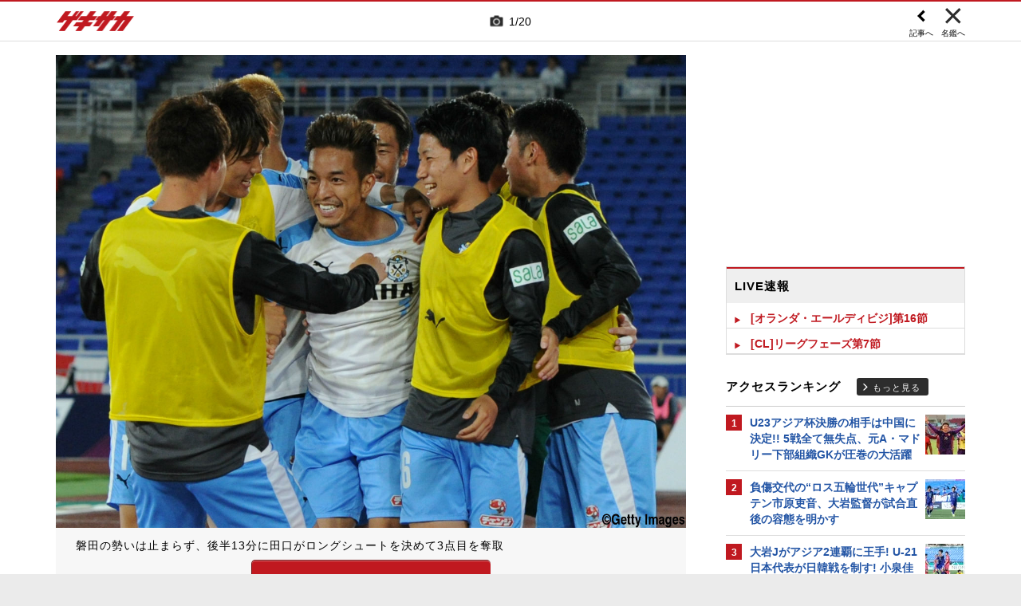

--- FILE ---
content_type: text/html; charset=UTF-8
request_url: https://web.gekisaka.jp/relatedarticle/photonews?player_id=34129&order=new&t=%E7%94%B0%E5%8F%A3%E6%B3%B0%E5%A3%AB%E3%81%AE%E5%86%99%E7%9C%9F%E7%89%B9%E9%9B%86%20%7C%20%E3%82%B2%E3%82%AD%E3%82%B5%E3%82%AB&src=sdkpreparse&page=4
body_size: 19873
content:
<!DOCTYPE html PUBLIC "-//W3C//DTD HTML 4.0 Transitional//EN" "http://www.w3.org/TR/html4/loose.dtd">
<!--[if lt IE 7 ]><html class="ie ie6" lang="ja" itemscope itemtype="http://schema.org/Article"><![endif]-->
<!--[if IE 7 ]><html class="ie ie7" lang="ja" itemscope itemtype="http://schema.org/Article"><![endif]-->
<!--[if IE 8 ]><html class="ie ie8" lang="ja" itemscope itemtype="http://schema.org/Article"><![endif]-->
<!--[if (gte IE 9)|!(IE)]><!--><html lang="ja" itemscope itemtype="http://schema.org/Article"><!--<![endif]-->
<head>
	<!-- meta http-equiv="X-UA-Compatible" content="IE=8" /-->
	<!-- Basic Page Needs
	  ================================================== -->
	<meta charset="utf-8">
	<title>田口泰士の写真特集 | ゲキサカ</title>
	<meta name="keywords" content="スポーツ,サッカー,フットボール,ニュース,写真,画像,フォトギャラリー,田口泰士,ジェフユナイテッド千葉,J1">
	<meta name="description" content="ジェフユナイテッド千葉に所属する田口泰士のフォトギャラリー。懐かしい秘蔵写真から最新の写真まで、さまざまな画像をまとめて見ることができます。">
	<meta name="robots" content="max-image-preview:large">
			<link rel="canonical" href="https://web.gekisaka.jp/relatedarticle/photonews?player_id=34129&order=new&news_id=243870&photo_no=8">
		<!-- Le fav and touch icons -->
	<link rel="apple-touch-icon-precomposed" sizes="144x144" href="//f.image.geki.jp/data/image/etc/apple-touch-icon-red.png">
	<link rel="apple-touch-icon-precomposed" sizes="114x114" href="//f.image.geki.jp/data/image/etc/apple-touch-icon-red.png">
	<link rel="apple-touch-icon-precomposed" sizes="72x72" href="//f.image.geki.jp/data/image/etc/apple-touch-icon-red.png">
	<link rel="apple-touch-icon-precomposed" href="//f.image.geki.jp/data/image/etc/apple-touch-icon-red.png">
	<!-- <link rel="shortcut icon" href=""> -->
	<meta name="format-detection" content="telephone=no">
	<meta name="viewport" content="width=device-width, initial-scale=1.0">
	<meta name="apple-mobile-web-app-capable" content="no">

	<meta property="og:title" content="田口泰士の写真特集 | ゲキサカ">
	<meta property="og:type" content="blog">
	<meta property="og:url" content="https://web.gekisaka.jp/relatedarticle/photonews?player_id=34129&order=new&news_id=243870&photo_no=8">
			<meta property="og:image" content="https://f.image.geki.jp/data/image/news/2560/244000/243870/news_243870_8.jpg?time=20180504201228">
		<meta property="og:description" content="ジェフユナイテッド千葉に所属する田口泰士のフォトギャラリー。懐かしい秘蔵写真から最新の写真まで、さまざまな画像をまとめて見ることができます。">
	<meta property="og:site_name" content="ゲキサカ">
	<meta property="fb:app_id" content="257252710958764">

			<meta name="twitter:card" content="summary_large_image">
		<meta name="twitter:site" content="@gekisaka">
	<meta name="twitter:title" content="田口泰士の写真特集 | ゲキサカ">
	<meta name="twitter:description" content="ジェフユナイテッド千葉に所属する田口泰士のフォトギャラリー。懐かしい秘蔵写真から最新の写真まで、さまざまな画像をまとめて見ることができます。">
			<meta name="twitter:image:src" content="https://f.image.geki.jp/data/image/news/900/244000/243870/news_slider_243870_8.jpg?time=20180504201228">
				<meta name="robots" content="noindex">
			
		
	
<!-- Google Tag Manager -->
<script>
if(navigator.userAgent.indexOf('gekisaka-app') == -1){
window.dataLayer = window.dataLayer || [];
dataLayer.push({'ga':'true'});
	dataLayer.push({
		'contents_type':'relatedarticle',
		'page_type':'photonews'
	});
(function(w,d,s,l,i){w[l]=w[l]||[];w[l].push({'gtm.start':
new Date().getTime(),event:'gtm.js'});var f=d.getElementsByTagName(s)[0],
j=d.createElement(s),dl=l!='dataLayer'?'&l='+l:'';j.async=true;j.src=
'https://www.googletagmanager.com/gtm.js?id='+i+dl;f.parentNode.insertBefore(j,f);
})(window,document,'script','dataLayer','GTM-PD548V8');
}
</script>
<!-- End Google Tag Manager -->
<!-- Global site tag (gtag.js) - Google Analytics -->
<script async src="https://www.googletagmanager.com/gtag/js?id=G-5HH7MH94SJ"></script>
<script>
  window.dataLayer = window.dataLayer || [];
  function gtag(){dataLayer.push(arguments);}
  gtag('js', new Date());

  gtag('config', 'G-5HH7MH94SJ');
</script>
<!-- End Global site tag (gtag.js) - Google Analytics -->
<script type="text/javascript" src="//f.image.geki.jp/js/ga_mig.js?v=1.1"></script>


	<!-- CSS ================================================== -->
	<script type="text/javascript">
		var device = navigator.userAgent;
		var issmartphone = false;
		if((device.indexOf('iPhone') > 0 && device.indexOf('iPad') == -1) || device.indexOf('iPod') > 0 || device.indexOf('Android') > 0){
			issmartphone = true;
		}
	</script>
	<link rel="stylesheet" type="text/css" href="//f.image.geki.jp/css/style.css">
	<link rel="stylesheet" type="text/css" href="//f.image.geki.jp/css/corner/style.css">

		<link rel="stylesheet" href="//f.image.geki.jp/css/corner/cal.css" type="text/css">
		<link rel="stylesheet" href="//f.image.geki.jp/css/corner/simplePagination.css" type="text/css">
	<link href="//web.gekisaka.jp/css/font-awesome.min.css" rel="stylesheet">
	<link href="//f.image.geki.jp/css/jquery.mmenu.css" rel="stylesheet">
	<link href="//f.image.geki.jp/css/renewal_201509.css?v=1.22" rel="stylesheet">
	<link href="//f.image.geki.jp/css/corner/app.css" rel="stylesheet">
	<link href="//f.image.geki.jp/css/corner/photonews.css?v=1.5" rel="stylesheet" media="all">

			<link rel="preload" href="//f.image.geki.jp/data/image/news/2560/244000/243870/news_243870_8.jpg?time=20180504201228" as="image">

				<style>
			#access-ranking {
				margin-top: 0px;
			}

			#photonews .entry-body .btn.ar_left {
				margin-bottom: 1.844px;
			}
		</style>
	
	<!-- IE css -->
	<!--[if lt IE 8]>
		<link href="//f.image.geki.jp/css/corner/ie.css" rel="stylesheet" media="all">
	<![endif]-->

	<script type="text/javascript" src="https://ajax.googleapis.com/ajax/libs/jquery/1.7.2/jquery.min.js"></script>
	<script type="text/javascript" src="//f.image.geki.jp/js/jquery.history.js"></script>
	<script type="text/javascript" src="//f.image.geki.jp/js/jquery.lazyload.min.js"></script>
	<script type="text/javascript" src="//f.image.geki.jp/js/jquery.cookie.js"></script>
	<script type="text/javascript">
		$(document).ready(function(){ 
			$("img.lazy").lazyload({
				 effect_speed: 500,
				 effect : "fadeIn" 
			});
			$("#feature-plan img").lazyload({
				 effect_speed: 500,
				 effect : "fadeIn" 
			}); 
			$("#rank-access img").lazyload({
				 effect_speed: 500,
				 effect : "fadeIn" 
			}); 
		});
	</script>
	<script type="text/javascript">
		$(document).ready(function(){
			document.getElementById('zone-top').style.display = "block";
		});
	</script>
	<script type="text/javascript" src="//f.image.geki.jp/js/app.js?v=1.1"></script>
    <script type="text/javascript" src="//f.image.geki.jp/js/jquery-ui-1.9.2.custom.min.js"></script>
	
				
				<script type="text/javascript" src="//f.image.geki.jp/js/player-photonews.js?v=1.6"></script>
	
	<!-- CSS ================================================== -->

	
<script async src='https://securepubads.g.doubleclick.net/tag/js/gpt.js'></script>
<script>
(function(){
  var dmads = document.createElement('script');
  dmads.async = true;
  if ( issmartphone ) {
    dmads.src = 'https://ads.rubiconproject.com/prebid/16348_gekisaka_SP.js';
  } else {
    dmads.src = 'https://ads.rubiconproject.com/prebid/16348_gekisaka_PC.js';	
  }
  var node = document.getElementsByTagName('script')[0];
  node.parentNode.insertBefore(dmads, node);
})();
</script>
<script>
  !function (a9, a, p, s, t, A, g) { if (a[a9]) return; function q(c, r) { a[a9]._Q.push([c, r]) } a[a9] = { init: function () { q('i', arguments) }, fetchBids: function () { q('f', arguments) }, setDisplayBids: function () { }, targetingKeys: function () { return [] }, _Q: [] }; A = p.createElement(s); A.async = !0; A.src = t; g = p.getElementsByTagName(s)[0]; g.parentNode.insertBefore(A, g) }('apstag', window, document, 'script', '//c.amazon-adsystem.com/aax2/apstag.js');
</script>


<script>
var googletag = googletag || {};
googletag.cmd = googletag.cmd || [];

var pbjs = pbjs || {};
pbjs.que = pbjs.que || [];
</script>

<!-- GAM Header Tag Start -->
<script>
var gptadslots = [];
googletag.cmd.push(function() {
  if ( issmartphone ) {
	gptadslots['SP_Interstitial'] = googletag.defineOutOfPageSlot('/134974094/gekisaka1/GS_SP_Interstitial', googletag.enums.OutOfPageFormat.INTERSTITIAL).addService(googletag.pubads());
	gptadslots['SP_FOOTER_A'] = googletag.defineSlot('/134974094/gekisaka1/SP_FOOTER_A', [[1, 1], [300, 250],'fluid'], 'SP_FOOTER_A').addService(googletag.pubads());
	gptadslots['SP_NEWS_D'] = googletag.defineSlot('/134974094/gekisaka1/SP_NEWS_D', [[1, 1], [320, 100], [320, 50], [320, 110], [320, 180], [320, 130], [320, 75],'fluid'], 'SP_NEWS_D').addService(googletag.pubads());
	gptadslots['SP_NEWS_D_txt'] = googletag.defineSlot('/134974094/gekisaka1/SP_NEWS_D_txt', [[320, 100], [320, 50], [1, 1], 'fluid'], 'SP_NEWS_D_txt').addService(googletag.pubads());
	gptadslots['SP_NEWS_E'] = googletag.defineSlot('/134974094/gekisaka1/SP_NEWS_E', [[1, 1], [336, 280], [300, 250], 'fluid'], 'SP_NEWS_E').addService(googletag.pubads());
	gptadslots['SP_NEWS_Y1v2'] = googletag.defineSlot('/134974094/gekisaka1/SP_NEWS_Y1v2', [[1, 1], [320, 100], [320, 50], [320, 173], [336, 280], [300, 250],'fluid'], 'SP_NEWS_Y1v2').addService(googletag.pubads());
	gptadslots['SP_comic_01'] = googletag.defineSlot('/134974094/gekisaka1/SP_comic_01', [[1, 1], [320, 100], [320, 50], [336, 280], [300, 250], 'fluid'], 'SP_comic_01').addService(googletag.pubads());
	gptadslots['SP_comic_02'] = googletag.defineSlot('/134974094/gekisaka1/SP_comic_02', [[1, 1], [300, 150], [336, 280], [300, 250]], 'SP_comic_02').addService(googletag.pubads());
	gptadslots['SP_TOP_A'] = googletag.defineSlot('/134974094/gekisaka1/SP_TOP_A', [[1, 1], [300,250], [320,180], [320, 130], [320, 110], [320, 75], [320, 50], 'fluid'], 'SP_TOP_A').addService(googletag.pubads());
	gptadslots['SP_TOP_B'] = googletag.defineSlot('/134974094/gekisaka1/SP_TOP_B', [[1, 1], [320, 180], [320, 130], [320, 110], [320, 75], [320, 50], [300, 250], 'fluid'], 'SP_TOP_B').addService(googletag.pubads());
	gptadslots['SP_JACK_TOP'] = googletag.defineSlot('/134974094/gekisaka1/SP_JACK_TOP', [[1, 1]], 'SP_JACK_TOP').addService(googletag.pubads());
	gptadslots['SP_JACK_NEWS'] = googletag.defineSlot('/134974094/gekisaka1/SP_JACK_NEWS', [[1, 1],[320, 50], 'fluid'], 'SP_JACK_NEWS').addService(googletag.pubads());
	gptadslots['SP_SPIKE-DB_rectangle_A'] = googletag.defineSlot('/134974094/gekisaka1/SP_SPIKE-DB_rectangle_A', [[1, 1], [336, 280], [300, 250]], 'SP_SPIKE-DB_rectangle_A').addService(googletag.pubads());
	gptadslots['GS_SP_ARTICLE_PV'] = googletag.defineSlot('/134974094/gekisaka1/GS_SP_ARTICLE_PV', [[320, 200], [1, 1]], 'GS_SP_ARTICLE_PV').addService(googletag.pubads());
	gptadslots['SP_TOP_PR_1'] = googletag.defineSlot('/134974094/gekisaka1/SP_TOP_PR_1', [[1, 1], 'fluid'], 'SP_TOP_PR_1').addService(googletag.pubads());
	gptadslots['SP_TOP_PR_2'] = googletag.defineSlot('/134974094/gekisaka1/SP_TOP_PR_2', [[1, 1], 'fluid'], 'SP_TOP_PR_2').addService(googletag.pubads());
	gptadslots['SP_TOP_PR_3'] = googletag.defineSlot('/134974094/gekisaka1/SP_TOP_PR_3', [[1, 1], 'fluid'], 'SP_TOP_PR_3').addService(googletag.pubads());
	gptadslots['SP_TOP_PR_4'] = googletag.defineSlot('/134974094/gekisaka1/SP_TOP_PR_4', [[1, 1], 'fluid'], 'SP_TOP_PR_4').addService(googletag.pubads());
	gptadslots['SP_NEWS_PR_1'] = googletag.defineSlot('/134974094/gekisaka1/SP_NEWS_PR_1', [[1, 1], 'fluid'], 'SP_NEWS_PR_1').addService(googletag.pubads());
	gptadslots['SP_NEWS_PR_2'] = googletag.defineSlot('/134974094/gekisaka1/SP_NEWS_PR_2', [[1, 1], 'fluid'], 'SP_NEWS_PR_2').addService(googletag.pubads());
	gptadslots['SP_NEWS_detail_PR_1'] = googletag.defineSlot('/134974094/gekisaka1/SP_NEWS_detail_PR_1', [[1, 1], 'fluid'], 'SP_NEWS_detail_PR_1').addService(googletag.pubads());
	gptadslots['SP_NEWS_inread'] = googletag.defineSlot('/134974094/gekisaka1/SP_NEWS_inread', [[1, 1],[300,250],[320,180],'fluid'], 'SP_NEWS_inread').addService(googletag.pubads());
	gptadslots['SP_FOOTER_Yahoo'] = googletag.defineSlot('/134974094/gekisaka1/SP_FOOTER_Yahoo', [[1, 1], [320, 50]], 'SP_FOOTER_Yahoo').addService(googletag.pubads());
	gptadslots['SP_Special_1'] = googletag.defineSlot('/134974094/gekisaka1/SP_Special_1', [[1, 1], [320, 100], [320, 50], [300, 100], [320, 180], [300, 250], [336, 280],[320, 75],'fluid'], 'SP_Special_1').addService(googletag.pubads());
	gptadslots['SP_Special_2'] = googletag.defineSlot('/134974094/gekisaka1/SP_Special_2', [[1, 1], [320, 100], [320, 50], [300, 100], [320, 180], [300, 250], [336, 280],[320, 75],'fluid'], 'SP_Special_2').addService(googletag.pubads());
	gptadslots['SP_Special_3'] = googletag.defineSlot('/134974094/gekisaka1/SP_Special_3', [[1, 1], [320, 100], [320, 50], [300, 100], [320, 180], [300, 250], [336, 280],[320, 75],'fluid'], 'SP_Special_3').addService(googletag.pubads());
	gptadslots['SP_NEWS_overlay'] = googletag.defineSlot('/134974094/gekisaka1/SP_NEWS_overlay', [[1, 1], [320, 50],[320, 70],'fluid'], 'SP_NEWS_overlay').addService(googletag.pubads());

  } else {
	gptadslots['PC_FOOTER_A'] = googletag.defineSlot('/134974094/gekisaka1/PC_FOOTER_A', [[1, 1], [728, 90],  'fluid'], 'PC_FOOTER_A').addService(googletag.pubads());
	gptadslots['PC_SIDE_A'] = googletag.defineSlot('/134974094/gekisaka1/PC_SIDE_A', [[1, 1], [300, 600], [300, 250],  'fluid'], 'PC_SIDE_A').addService(googletag.pubads());
	gptadslots['PC_SIDE_B'] = googletag.defineSlot('/134974094/gekisaka1/PC_SIDE_B', [[1, 1], [300, 250],  'fluid'], 'PC_SIDE_B').addService(googletag.pubads());
	gptadslots['PC_NEWS_D'] = googletag.defineSlot('/134974094/gekisaka1/PC_NEWS_D', [[1, 1], [970, 250], [970, 90], [728, 90], 'fluid'], 'PC_NEWS_D').addService(googletag.pubads());
	gptadslots['PC_NEWS_detail_PR_1'] = googletag.defineSlot('/134974094/gekisaka1/PC_NEWS_detail_PR_1', [[1, 1], 'fluid'], 'PC_NEWS_detail_PR_1').addService(googletag.pubads());
	gptadslots['PC_NEWS_PHOTO'] = googletag.defineSlot('/134974094/gekisaka1/PC_NEWS_PHOTO', [[1, 1], [300, 250], 'fluid'], 'PC_NEWS_PHOTO').addService(googletag.pubads());
	gptadslots['PC_NEWS_E'] = googletag.defineSlot('/134974094/gekisaka1/PC_NEWS_E', [[1, 1], [336, 280], [300, 250], 'fluid'], 'PC_NEWS_E').addService(googletag.pubads());
	gptadslots['PC_NEWS_E2_Yahoo'] = googletag.defineSlot('/134974094/gekisaka1/PC_NEWS_E2_Yahoo', [[1, 1], [336, 280], [300, 250], 'fluid'], 'PC_NEWS_E2_Yahoo').addService(googletag.pubads());
	gptadslots['PC_NEWS_Y1v2'] = googletag.defineSlot('/134974094/gekisaka1/PC_NEWS_Y1v2', [[1, 1], [728, 130], [728, 90], 'fluid'], 'PC_NEWS_Y1v2').addService(googletag.pubads());
	gptadslots['PC_comic_01'] = googletag.defineSlot('/134974094/gekisaka1/PC_comic_01', [[1, 1], [336, 280], [300, 250], 'fluid'], 'PC_comic_01').addService(googletag.pubads());
	gptadslots['PC_comic_02'] = googletag.defineSlot('/134974094/gekisaka1/PC_comic_02', [[1, 1], [336, 280], [300, 250], [300, 150], 'fluid'], 'PC_comic_02').addService(googletag.pubads());
	gptadslots['PC_TOP_A'] = googletag.defineSlot('/134974094/gekisaka1/PC_TOP_A', [[1, 1], [731, 150], [728, 90], 'fluid'], 'PC_TOP_A').addService(googletag.pubads());
	gptadslots['PC_TOP_B'] = googletag.defineSlot('/134974094/gekisaka1/PC_TOP_B', [[1, 1], [731, 150], [728, 90], 'fluid'], 'PC_TOP_B').addService(googletag.pubads());
	gptadslots['PC_SPIKE-DB_rectangle_A'] = googletag.defineSlot('/134974094/gekisaka1/PC_SPIKE-DB_rectangle_A', [[1, 1], [336, 280], [300, 250], 'fluid'], 'PC_SPIKE-DB_rectangle_A').addService(googletag.pubads());
	gptadslots['PC_PR'] = googletag.defineSlot('/134974094/gekisaka1/PC_PR', [[300, 90], 'fluid', [1,1]], 'PC_PR').addService(googletag.pubads());
	gptadslots['PC_NEWS_PR_1'] = googletag.defineSlot('/134974094/gekisaka1/PC_NEWS_PR_1', [[1, 1], [300, 90], 'fluid'], 'PC_NEWS_PR_1').addService(googletag.pubads());
	gptadslots['PC_NEWS_PR_2'] = googletag.defineSlot('/134974094/gekisaka1/PC_NEWS_PR_2', [[1, 1], [300, 90], 'fluid'], 'PC_NEWS_PR_2').addService(googletag.pubads());
	gptadslots['PC_TOP_PR_1'] = googletag.defineSlot('/134974094/gekisaka1/PC_TOP_PR_1', [[1, 1], [300, 90], 'fluid'], 'PC_TOP_PR_1').addService(googletag.pubads());
	gptadslots['PC_NEWS_inread'] = googletag.defineSlot('/134974094/gekisaka1/PC_NEWS_inread', [[1, 1],[480,270],[468,60],'fluid'], 'PC_NEWS_inread').addService(googletag.pubads());
	gptadslots['PC_Special_1'] = googletag.defineSlot('/134974094/gekisaka1/PC_Special_1', [[1, 1], [468, 60], [640, 100], [728, 90],'fluid'], 'PC_Special_1').addService(googletag.pubads());
	gptadslots['PC_Special_2'] = googletag.defineSlot('/134974094/gekisaka1/PC_Special_2', [[1, 1], [468, 60], [640, 100], [728, 90],'fluid'], 'PC_Special_2').addService(googletag.pubads());
	gptadslots['PC_Special_3'] = googletag.defineSlot('/134974094/gekisaka1/PC_Special_3', [[1, 1], [468, 60], [640, 100], [728, 90],'fluid'], 'PC_Special_3').addService(googletag.pubads());
	gptadslots['PC_Special_Portrait_L'] = googletag.defineSlot('/134974094/gekisaka1/PC_Special_Portrait_L', [[1, 1], [120, 600], [300, 600], [300, 1000],'fluid'], 'PC_Special_Portrait_L').addService(googletag.pubads());
	gptadslots['PC_Special_Portrait_R'] = googletag.defineSlot('/134974094/gekisaka1/PC_Special_Portrait_R', [[1, 1], [120, 600], [300, 600], [300, 1000],'fluid'], 'PC_Special_Portrait_R').addService(googletag.pubads());
	gptadslots['PC_TOP_Billboard'] = googletag.defineSlot('/134974094/gekisaka1/PC_TOP_Billboard', [[1, 1], [970, 250], [728, 90], 'fluid'], 'PC_TOP_Billboard').addService(googletag.pubads());

  }

  googletag.pubads().collapseEmptyDivs(true,true);
  googletag.pubads().enableSingleRequest();
  googletag.pubads().disableInitialLoad();
  googletag.enableServices();
  if (issmartphone) {
    googletag.display(gptadslots['SP_Interstitial']);
  }
});

var cX = cX || {}; cX.callQueue = cX.callQueue || [];
cX.callQueue.push(['invoke', function () {
var cx_segments = cX.getUserSegmentIds({ persistedQueryId: 'ecd8a91406d797e64447b1e941fffcac99f45a94' });
    googletag.cmd.push(function () {
    googletag.pubads().setTargeting('CxSegments', cx_segments);
    });
    cX.getSegments("20cf87c26683f0c58e0e9a1fa917d76eaf94849b", function (segments) {
    var contextualIds = [];
        cX.Array.forEach(segments, function (cxTypedSegment, index) {
        if (cxTypedSegment.type === "contextual") {
        contextualIds.push(cxTypedSegment.id);
            }
        });
        googletag.cmd.push(function () {
        googletag.pubads().setTargeting("CxContext", contextualIds);
        });
    });
}]);

</script>

<script>
// Timeout
var apstagTimeout = 1500;
var failSafeTimeout = 3500;

apstag.init({
  pubID: '3598',
  adServer: 'googletag',
  bidTimeout: apstagTimeout
});

var apstagSlots = [];
if ( issmartphone ) {

	apstagSlots.push( { slotID: 'SP_TOP_B', slotName: '/134974094/gekisaka1/SP_TOP_B', sizes: [[300, 250], [320, 180], [320, 50]] } );
	apstagSlots.push( { slotID: 'SP_NEWS_D', slotName: '/134974094/gekisaka1/SP_NEWS_D', sizes: [[320, 100], [320, 50], [320, 180]] } );
	apstagSlots.push( { slotID: 'SP_NEWS_E', slotName: '/134974094/gekisaka1/SP_NEWS_E', sizes: [[336, 280], [300, 250]] } );
	apstagSlots.push( { slotID: 'SP_JACK_NEWS', slotName: '/134974094/gekisaka1/SP_JACK_NEWS', sizes: [[320, 50]] } );
	apstagSlots.push( { slotID: 'SP_NEWS_overlay', slotName: '/134974094/gekisaka1/SP_NEWS_overlay', sizes: [[320, 50]] } );

} else {

	apstagSlots.push( { slotID: 'PC_TOP_B', slotName: '/134974094/gekisaka1/PC_TOP_B', sizes: [[728, 90]] } );
	apstagSlots.push( { slotID: 'PC_SIDE_A', slotName: '/134974094/gekisaka1/PC_SIDE_A', sizes: [[300, 600], [300, 250]] } );
	apstagSlots.push( { slotID: 'PC_SIDE_B', slotName: '/134974094/gekisaka1/PC_SIDE_B', sizes: [[300, 250]] } );
	apstagSlots.push( { slotID: 'PC_NEWS_D', slotName: '/134974094/gekisaka1/PC_NEWS_D', sizes: [[970, 250], [970, 90], [728, 90]] } );
	apstagSlots.push( { slotID: 'PC_NEWS_E', slotName: '/134974094/gekisaka1/PC_NEWS_E', sizes: [[336, 280], [300, 250]] } );
	apstagSlots.push( { slotID: 'PC_NEWS_PHOTO', slotName: '/134974094/gekisaka1/PC_NEWS_PHOTO', sizes: [[300, 250]] } );
	apstagSlots.push( { slotID: 'PC_NEWS_E2_Yahoo', slotName: '/134974094/gekisaka1/PC_NEWS_E2_Yahoo', sizes: [[336, 280], [300, 250]] } );

}

function fetchHeaderBids() {
  var bidders = ['a9', 'prebid'];
  var requestManager = {
    adserverRequestSent: false
  };

  bidders.forEach(function(bidder) {
    requestManager[bidder] = false;
  })

  function allBiddersBack() {
    var allBiddersBack = bidders
      .map(function(bidder) {return requestManager[bidder]; })
      .filter(function(bool) {return bool;})
      .length === bidders.length;
    return allBiddersBack;
  }

  function headerBidderBack(bidder) {
    if (requestManager.adserverRequestSent === true) {
      return;
    }
    if (bidder === 'a9') {
      googletag.cmd.push(function() {
        apstag.setDisplayBids();
      });
    }
    requestManager[bidder] = true;
    if (allBiddersBack()) {
      sendAdserverRequest();
    }
  }

  function sendAdserverRequest() {
    if (requestManager.adserverRequestSent === true) {
      return;
    }
    requestManager.adserverRequestSent = true;
    googletag.cmd.push(function() {
      googletag.pubads().refresh();
    });
  }

  function requestBids() {
    apstag.fetchBids({
      slots: apstagSlots
    }, function(bids) {
      headerBidderBack('a9');
    });
    // Demand Manager (Prebid.js)
    googletag.cmd.push(function () {
      pbjs.que.push(function () {
        pbjs.rp.requestBids({
          callback: function (bidResponses) {

          }
        });
      });
    });
  }

  requestBids();
  window.setTimeout(function() {
    sendAdserverRequest();
  }, failSafeTimeout);
}

fetchHeaderBids();
</script>
		
<script type="text/javascript">
if(navigator.userAgent.indexOf('gekisaka-app') == -1){
	googletag.cmd.push(function() {
		googletag.pubads().setTargeting('URLs', location.pathname.substr(0,40));
		googletag.pubads().setTargeting('Ref', document.referrer.length>0?document.referrer.split('/')[2]:'null');
		googletag.pubads().setTargeting('contents_type', ['relatedarticle']);
		googletag.pubads().setTargeting('page_type', ['photonews']);
		googletag.pubads().setTargeting('PR', ['false']);
		googletag.pubads().setTargeting("strnativekey", "PytfL7PMPGEbMjHARJ3Qdr42");
		var gekicookies = document.cookie;
		if(gekicookies != ''){
			var gekicookieArray = gekicookies.split(';');
			for(var i = 0; i < gekicookieArray.length; i++){
				var gekicookie = gekicookieArray[i].split('=');
				if(gekicookie[0].match("KDS_A")){ googletag.pubads().setTargeting(gekicookie[0].replace(" ", ""), [gekicookie[1]]); }
				if(gekicookie[0].match("KDS_G")){ googletag.pubads().setTargeting(gekicookie[0].replace(" ", ""), [gekicookie[1]]); }
				if(gekicookie[0].match("KDS_B")){ googletag.pubads().setTargeting(gekicookie[0].replace(" ", ""), [gekicookie[1]]); }
			}
		}
	});

}
</script>

	<script>window["_GOOG_TRANS_EXT_VER"] = "1";</script>

	<script type="text/javascript" src="//f.image.geki.jp/js/jkl-calendar.js" charset="Shift_JIS"></script>
	<script src="https://store.f.image.geki.jp/store/assets/v1/js/slick.min.js"></script>

<script type="text/javascript">
function fetchLazyloadingBids(apstagLazyloadingSlot, slotName) {
  if (false === gptadslots.hasOwnProperty(slotName)){
    return false;
  }

  var lazyloadingBidders = ['a9', 'prebid'];
  var lazyloadingRequestManager = {
    adserverRequestSent: false
  };

  lazyloadingBidders.forEach(function(bidder) {
    lazyloadingRequestManager[bidder] = false;
  })

  function allLazyloadingBiddersBack() {
    var allLazyloadingBiddersBack = lazyloadingBidders
      .map(function(bidder) {return lazyloadingRequestManager[bidder]; })
      .filter(function(bool) {return bool;})
      .length === lazyloadingBidders.length;
    return allLazyloadingBiddersBack;
  }

  function lazyloadingBidderBack(bidder) {
    if (lazyloadingRequestManager.adserverRequestSent === true) {
      return;
    }
    if (bidder === 'a9') {
      googletag.cmd.push(function() {
        apstag.setDisplayBids();
      });
    } else if (bidder === 'prebid') {
      // DO NOTHING
    }
    lazyloadingRequestManager[bidder] = true;
    if (allLazyloadingBiddersBack()) {
      sendLazyloadingAdserverRequest();
    }
  }

  function sendLazyloadingAdserverRequest() {
    if (lazyloadingRequestManager.adserverRequestSent === true) {
      return;
    }
    lazyloadingRequestManager.adserverRequestSent = true;
    googletag.cmd.push(function() {
      googletag.pubads().refresh([gptadslots[slotName]]);
    });
  }

  function requestLazyloadingBids() {
    // TAM
    apstag.fetchBids({
      // Hard-Coded
      slots: [apstagLazyloadingSlot]
    }, function(bids) {
      lazyloadingBidderBack('a9');
    });
    // Demand Manager (Prebid.js)
    googletag.cmd.push(function() {
      pbjs.que.push(function() {
        pbjs.rp.requestBids({
          callback: function (bidResponses) {
            lazyloadingBidderBack('prebid');
          },
          gptSlotObjects: [gptadslots[slotName]]
        });
      });
    });
  }

  requestLazyloadingBids();
  window.setTimeout(function() {
    sendLazyloadingAdserverRequest();
  }, failSafeTimeout);
}
</script>
</head>
<body id="photonews" class="js" data-twttr-rendered="true">
<!-- Google Tag Manager (noscript) --><noscript><iframe src="https://www.googletagmanager.com/ns.html?id=GTM-PD548V8"height="0" width="0" style="display:none;visibility:hidden"></iframe></noscript><!-- End Google Tag Manager (noscript) -->
<!-- header -->
<div id="zone-top">
	<header id="header">
		<div class="row">
			<div class="nav-top">
				<div class="nav-top_inner">
					<ul class="top-left">
						<li><h1 id="nav-logo"><a href="/">ゲキサカ</a></h1></li>
					</ul>
											<div class="top-center">
							<div class="slick-counter">
								<span class="photonews_slide_current">1</span>
								<span class="photonews_slide_total">20</span>
							</div>
						</div><!-- .top-center -->
										<div class="top-right">
						<a href="" class="close-btn">
							<div class="close">
								<img src="//f.image.geki.jp/images/close.png" alt="">
																<span>名鑑へ</span>
															</div><!-- .close -->
						</a>
					</div><!-- .top-right -->
										<div class="top-right top-right-left">
						<a href="//web.gekisaka.jp/photonews/jleague/detail/?243870-243870-pn&photo_no=8#photolist" class="news-link-btn">
							<div class="close">
								<img src="//f.image.geki.jp/images/big_arrow_left.png" alt="">
								<span>記事へ</span>
							</div><!-- .close -->
						</a>
					</div><!-- .top-right-left -->
									</div><!-- .nav-top_inner -->
			</div><!-- #nav-top -->
		</div><!-- .row -->
	</header>
</div>

<!-- end header -->

<div id="wrap">
	
<div id='SP_NEWS_overlay' style='position:fixed;left:0;bottom:0;z-index:100;max-height:100px;width:100%;text-align:center'>
	<script> if ( issmartphone ) googletag.cmd.push(function() { googletag.display('SP_NEWS_overlay'); });</script>
</div>

	<div id="fb-root"></div>
	<script>(function(d, s, id) {
		var js, fjs = d.getElementsByTagName(s)[0];
		if (d.getElementById(id)) return;
		js = d.createElement(s); js.id = id;
		js.src = "https://connect.facebook.net/ja_JP/sdk.js#xfbml=1&version=v3.0";
		fjs.parentNode.insertBefore(js, fjs);
	}(document, 'script', 'facebook-jssdk'));</script>

	<!--[if lt IE 7]>
		<p class="chromeframe"> <strong>outdated</strong> browser. Please <a href="http://browsehappy.com/">upgrade your browser</a> to improve your experience.</p>
	<![endif]-->	<!-- end head include-->

	<!-- loop-single.php -->
	
	<div id="zones-middle" class="row">
		<div class="zones-middle-container">
			<!--=========== contents ============-->
				<article id="single-main" class="entry-post-container">
		
				
		
						<input type="hidden" name="page" value="4">
			<input type="hidden" name="order_new" value="//web.gekisaka.jp/relatedarticle/photonews?player_id=34129&order=new&news_id=442428&photo_no=17">
			<input type="hidden" name="order_old" value="//web.gekisaka.jp/relatedarticle/photonews?player_id=34129&order=old&news_id=3020&photo_no=1">
			<input type="hidden" name="photo_max_count" value="20">
			<input type="hidden" name="photo_list" value='[{"mst_id_news":"243870","photo_no":"8","mst_id_player":"34129","news_type":"2","category_id":"2","subject":"\u540d\u6ce2\u76e3\u7763\u300c\u3042\u306e\u4e8b\u4ef6\u3055\u3048\u306a\u3051\u308c\u3070\u300d\u2026\u78d0\u7530\u304c\u6a2a\u6d5cFM\u6483\u7834\u30676\u4f4d\u6d6e\u4e0a(12\u679a)","body":"\u3000J1\u7b2c12\u7bc0\u304c2\u65e5\u306b\u884c\u308f\u308c\u3001{{c|\u30b8\u30e5\u30d3\u30ed\u78d0\u7530}}\u306f\u6575\u5730\u3067{{c|\u6a2a\u6d5cF\u30fb\u30de\u30ea\u30ce\u30b9}}\u306b3\u22121\u3067\u52dd\u5229\u3057\u305f\u3002\r\n<noyahoo><hr\/><font color=\"#cc0000\" size=\"-1\">\u2605\u65e5\u7a0b\u3084\u9806\u4f4d\u8868\uff64\u5f97\u70b9\uff97\uff9d\uff77\uff9d\uff78\uff9e\u3092\uff81\uff6a\uff6f\uff78!!<\/font>\r\n<a href=\"https:\/\/web.gekisaka.jp\/datadisp\/detail?id=237\">\u25cf2018\uff7c\uff70\uff7d\uff9e\uff9dJ\uff98\uff70\uff78\uff9e\u7279\u96c6\uff8d\uff9f\uff70\uff7c\uff9e<\/a><\/noyahoo>","newssrc":"0","open_day":"2018-05-04 20:10:00","update_day":"2018-05-04 20:12:28","fp_id":"243870","fp_cat":"pn","file_ext":"jpg","org_file_ext":"jpg","caption":"\u78d0\u7530\u306e\u52e2\u3044\u306f\u6b62\u307e\u3089\u305a\u3001\u5f8c\u534a13\u5206\u306b\u7530\u53e3\u304c\u30ed\u30f3\u30b0\u30b7\u30e5\u30fc\u30c8\u3092\u6c7a\u3081\u30663\u70b9\u76ee\u3092\u596a\u53d6","caption_translation":"\u78d0\u7530\u306e\u52e2\u3044\u306f\u6b62\u307e\u3089\u305a\u3001\u5f8c\u534a13\u5206\u306b\u7530\u53e3\u304c\u30ed\u30f3\u30b0\u30b7\u30e5\u30fc\u30c8\u3092\u6c7a\u3081\u30663\u70b9\u76ee\u3092\u596a\u53d6","copyright":"Getty Images","copyright_color":"0","news_url":"\/\/web.gekisaka.jp\/photonews\/jleague\/detail\/?243870-243870-pn&photo_no=8#photolist"},{"mst_id_news":"232481","photo_no":"7","mst_id_player":"34129","news_type":"2","category_id":"2","subject":"\u30db\u30fc\u30e0\u3067\u6c7a\u3081\u305fJ1\u5fa9\u5e30\u2026\u559c\u3073\u3092\u7206\u767a\u3055\u305b\u308b\u540d\u53e4\u5c4b\u306e\u9078\u624b\u305f\u3061(16\u679a)","body":"\u3000J1\u6607\u683c\u30d7\u30ec\u30fc\u30aa\u30d5\u6c7a\u52dd\u304c3\u65e5\u306b\u884c\u308f\u308c\u3001{{c|\u540d\u53e4\u5c4b\u30b0\u30e9\u30f3\u30d1\u30b9}}(3\u4f4d)\u304c\u30db\u30fc\u30e0\u3067{{c|\u30a2\u30d3\u30b9\u30d1\u798f\u5ca1}}(4\u4f4d)\u30680\u22120\u3067\u5f15\u304d\u5206\u3051\u3001\u30ec\u30ae\u30e5\u30ec\u30fc\u30b7\u30e7\u30f3\u306b\u3088\u308a\u6607\u683c\u3092\u6c7a\u3081\u305f\u3002\r\n<noyahoo><hr\/><font color=\"#cc0000\" size=\"-1\">\u2605\u65e5\u7a0b\u3084\u9806\u4f4d\u8868\uff64\u5f97\u70b9\uff97\uff9d\uff77\uff9d\uff78\uff9e\u3092\uff81\uff6a\uff6f\uff78!!<\/font>\r\n<a href=\"https:\/\/web.gekisaka.jp\/datadisp\/detail?id=237\">\u25cf2017\uff7c\uff70\uff7d\uff9e\uff9dJ\uff98\uff70\uff78\uff9e\u7279\u96c6\uff8d\uff9f\uff70\uff7c\uff9e<\/a>\r\n<a href=\"https:\/\/web.gekisaka.jp\/pickup\/detail\/?231083-231083-fl\">\u25cf{{2017J1\u6607\u683c\uff8c\uff9f\uff9a\uff70\uff75\uff8c}}\u7279\u96c6\uff8d\uff9f\uff70\uff7c\uff9e<\/a><\/noyahoo>","newssrc":"0","open_day":"2017-12-04 13:10:00","update_day":"2017-12-04 13:45:04","fp_id":"232481","fp_cat":"pn","file_ext":"jpg","org_file_ext":"jpg","caption":"\u30b7\u30fc\u30ba\u30f3\u3092\u901a\u3057\u3066\u30c1\u30fc\u30e0\u3092\u652f\u3048\u305fMF{{\u7530\u53e3\u6cf0\u58eb}}","caption_translation":"\u30b7\u30fc\u30ba\u30f3\u3092\u901a\u3057\u3066\u30c1\u30fc\u30e0\u3092\u652f\u3048\u305fMF<pcsmp><a href=\"\/\/web.gekisaka.jp\/player\/?34129-9857-jp&code=taguchi\">\u7530\u53e3\u6cf0\u58eb<\/a><\/pcsmp>","copyright":"Kaoru WATANABE\/GEKISAKA","copyright_color":"1","news_url":"\/\/web.gekisaka.jp\/photonews\/jleague\/detail\/?232481-232481-pn&photo_no=7#photolist"},{"mst_id_news":"232476","photo_no":"1","mst_id_player":"34129","news_type":"2","category_id":"2","subject":"\u540d\u53e4\u5c4bMF\u7530\u53e3\u300c\u30b5\u30dd\u30fc\u30bf\u30fc\u306e\u305f\u3081\u306b\u6226\u3046\u3068\u6c7a\u3081\u305f1\u5e74\u3060\u3063\u305f\u300d(4\u679a)","body":"\u3000J1\u6607\u683c\u30d7\u30ec\u30fc\u30aa\u30d5\u6c7a\u52dd\u304c3\u65e5\u306b\u884c\u308f\u308c\u3001{{c|\u540d\u53e4\u5c4b\u30b0\u30e9\u30f3\u30d1\u30b9}}(3\u4f4d)\u304c\u30db\u30fc\u30e0\u3067{{c|\u30a2\u30d3\u30b9\u30d1\u798f\u5ca1}}(4\u4f4d)\u30680\u22120\u3067\u5f15\u304d\u5206\u3051\u3001\u30ec\u30ae\u30e5\u30ec\u30fc\u30b7\u30e7\u30f3\u306b\u3088\u308a\u6607\u683c\u3092\u6c7a\u3081\u305f\u3002\r\n<noyahoo><hr\/><font color=\"#cc0000\" size=\"-1\">\u2605\u65e5\u7a0b\u3084\u9806\u4f4d\u8868\uff64\u5f97\u70b9\uff97\uff9d\uff77\uff9d\uff78\uff9e\u3092\uff81\uff6a\uff6f\uff78!!<\/font>\r\n<a href=\"https:\/\/web.gekisaka.jp\/datadisp\/detail?id=237\">\u25cf2017\uff7c\uff70\uff7d\uff9e\uff9dJ\uff98\uff70\uff78\uff9e\u7279\u96c6\uff8d\uff9f\uff70\uff7c\uff9e<\/a>\r\n<a href=\"https:\/\/web.gekisaka.jp\/pickup\/detail\/?231083-231083-fl\">\u25cf{{2017J1\u6607\u683c\uff8c\uff9f\uff9a\uff70\uff75\uff8c}}\u7279\u96c6\uff8d\uff9f\uff70\uff7c\uff9e<\/a><\/noyahoo>","newssrc":"0","open_day":"2017-12-04 12:52:00","update_day":"2017-12-04 13:23:43","fp_id":"232476","fp_cat":"pn","file_ext":"jpg","org_file_ext":"jpg","caption":"1\u5e74\u3067\u306eJ1\u5fa9\u5e30\u306b\u5927\u304d\u304f\u8ca2\u732e\u3057\u305fMF{{\u7530\u53e3\u6cf0\u58eb}}","caption_translation":"1\u5e74\u3067\u306eJ1\u5fa9\u5e30\u306b\u5927\u304d\u304f\u8ca2\u732e\u3057\u305fMF<pcsmp><a href=\"\/\/web.gekisaka.jp\/player\/?34129-9857-jp&code=taguchi\">\u7530\u53e3\u6cf0\u58eb<\/a><\/pcsmp>","copyright":"Kaoru WATANABE\/GEKISAKA","copyright_color":"1","news_url":"\/\/web.gekisaka.jp\/photonews\/jleague\/detail\/?232476-232476-pn&photo_no=1#photolist"},{"mst_id_news":"232476","photo_no":"2","mst_id_player":"34129","news_type":"2","category_id":"2","subject":"\u540d\u53e4\u5c4bMF\u7530\u53e3\u300c\u30b5\u30dd\u30fc\u30bf\u30fc\u306e\u305f\u3081\u306b\u6226\u3046\u3068\u6c7a\u3081\u305f1\u5e74\u3060\u3063\u305f\u300d(4\u679a)","body":"\u3000J1\u6607\u683c\u30d7\u30ec\u30fc\u30aa\u30d5\u6c7a\u52dd\u304c3\u65e5\u306b\u884c\u308f\u308c\u3001{{c|\u540d\u53e4\u5c4b\u30b0\u30e9\u30f3\u30d1\u30b9}}(3\u4f4d)\u304c\u30db\u30fc\u30e0\u3067{{c|\u30a2\u30d3\u30b9\u30d1\u798f\u5ca1}}(4\u4f4d)\u30680\u22120\u3067\u5f15\u304d\u5206\u3051\u3001\u30ec\u30ae\u30e5\u30ec\u30fc\u30b7\u30e7\u30f3\u306b\u3088\u308a\u6607\u683c\u3092\u6c7a\u3081\u305f\u3002\r\n<noyahoo><hr\/><font color=\"#cc0000\" size=\"-1\">\u2605\u65e5\u7a0b\u3084\u9806\u4f4d\u8868\uff64\u5f97\u70b9\uff97\uff9d\uff77\uff9d\uff78\uff9e\u3092\uff81\uff6a\uff6f\uff78!!<\/font>\r\n<a href=\"https:\/\/web.gekisaka.jp\/datadisp\/detail?id=237\">\u25cf2017\uff7c\uff70\uff7d\uff9e\uff9dJ\uff98\uff70\uff78\uff9e\u7279\u96c6\uff8d\uff9f\uff70\uff7c\uff9e<\/a>\r\n<a href=\"https:\/\/web.gekisaka.jp\/pickup\/detail\/?231083-231083-fl\">\u25cf{{2017J1\u6607\u683c\uff8c\uff9f\uff9a\uff70\uff75\uff8c}}\u7279\u96c6\uff8d\uff9f\uff70\uff7c\uff9e<\/a><\/noyahoo>","newssrc":"0","open_day":"2017-12-04 12:52:00","update_day":"2017-12-04 13:23:43","fp_id":"232476","fp_cat":"pn","file_ext":"jpg","org_file_ext":"jpg","caption":"\u30d7\u30ec\u30fc\u30aa\u30d5\u6e96\u6c7a\u52dd\u306e\u5343\u8449\u6226(4-2)\u3067\u306f\u3001\u9006\u8ee2\u52dd\u5229\u306b\u3064\u306a\u304c\u308b\u540c\u70b9\u5f3e\u3092\u30de\u30fc\u30af","caption_translation":"\u30d7\u30ec\u30fc\u30aa\u30d5\u6e96\u6c7a\u52dd\u306e\u5343\u8449\u6226(4-2)\u3067\u306f\u3001\u9006\u8ee2\u52dd\u5229\u306b\u3064\u306a\u304c\u308b\u540c\u70b9\u5f3e\u3092\u30de\u30fc\u30af","copyright":"Kaoru WATANABE\/GEKISAKA","copyright_color":"1","news_url":"\/\/web.gekisaka.jp\/photonews\/jleague\/detail\/?232476-232476-pn&photo_no=2#photolist"},{"mst_id_news":"232476","photo_no":"3","mst_id_player":"34129","news_type":"2","category_id":"2","subject":"\u540d\u53e4\u5c4bMF\u7530\u53e3\u300c\u30b5\u30dd\u30fc\u30bf\u30fc\u306e\u305f\u3081\u306b\u6226\u3046\u3068\u6c7a\u3081\u305f1\u5e74\u3060\u3063\u305f\u300d(4\u679a)","body":"\u3000J1\u6607\u683c\u30d7\u30ec\u30fc\u30aa\u30d5\u6c7a\u52dd\u304c3\u65e5\u306b\u884c\u308f\u308c\u3001{{c|\u540d\u53e4\u5c4b\u30b0\u30e9\u30f3\u30d1\u30b9}}(3\u4f4d)\u304c\u30db\u30fc\u30e0\u3067{{c|\u30a2\u30d3\u30b9\u30d1\u798f\u5ca1}}(4\u4f4d)\u30680\u22120\u3067\u5f15\u304d\u5206\u3051\u3001\u30ec\u30ae\u30e5\u30ec\u30fc\u30b7\u30e7\u30f3\u306b\u3088\u308a\u6607\u683c\u3092\u6c7a\u3081\u305f\u3002\r\n<noyahoo><hr\/><font color=\"#cc0000\" size=\"-1\">\u2605\u65e5\u7a0b\u3084\u9806\u4f4d\u8868\uff64\u5f97\u70b9\uff97\uff9d\uff77\uff9d\uff78\uff9e\u3092\uff81\uff6a\uff6f\uff78!!<\/font>\r\n<a href=\"https:\/\/web.gekisaka.jp\/datadisp\/detail?id=237\">\u25cf2017\uff7c\uff70\uff7d\uff9e\uff9dJ\uff98\uff70\uff78\uff9e\u7279\u96c6\uff8d\uff9f\uff70\uff7c\uff9e<\/a>\r\n<a href=\"https:\/\/web.gekisaka.jp\/pickup\/detail\/?231083-231083-fl\">\u25cf{{2017J1\u6607\u683c\uff8c\uff9f\uff9a\uff70\uff75\uff8c}}\u7279\u96c6\uff8d\uff9f\uff70\uff7c\uff9e<\/a><\/noyahoo>","newssrc":"0","open_day":"2017-12-04 12:52:00","update_day":"2017-12-04 13:23:43","fp_id":"232476","fp_cat":"pn","file_ext":"jpg","org_file_ext":"jpg","caption":"\u3053\u306e\u8a66\u5408\u3067\u3082\u30dc\u30e9\u30f3\u30c1\u3068\u3057\u3066\u653b\u5b88\u306b\u308f\u305f\u3063\u3066\u30d5\u30a1\u30a4\u30c8","caption_translation":"\u3053\u306e\u8a66\u5408\u3067\u3082\u30dc\u30e9\u30f3\u30c1\u3068\u3057\u3066\u653b\u5b88\u306b\u308f\u305f\u3063\u3066\u30d5\u30a1\u30a4\u30c8","copyright":"Kaoru WATANABE\/GEKISAKA","copyright_color":"1","news_url":"\/\/web.gekisaka.jp\/photonews\/jleague\/detail\/?232476-232476-pn&photo_no=3#photolist"},{"mst_id_news":"232476","photo_no":"4","mst_id_player":"34129","news_type":"2","category_id":"2","subject":"\u540d\u53e4\u5c4bMF\u7530\u53e3\u300c\u30b5\u30dd\u30fc\u30bf\u30fc\u306e\u305f\u3081\u306b\u6226\u3046\u3068\u6c7a\u3081\u305f1\u5e74\u3060\u3063\u305f\u300d(4\u679a)","body":"\u3000J1\u6607\u683c\u30d7\u30ec\u30fc\u30aa\u30d5\u6c7a\u52dd\u304c3\u65e5\u306b\u884c\u308f\u308c\u3001{{c|\u540d\u53e4\u5c4b\u30b0\u30e9\u30f3\u30d1\u30b9}}(3\u4f4d)\u304c\u30db\u30fc\u30e0\u3067{{c|\u30a2\u30d3\u30b9\u30d1\u798f\u5ca1}}(4\u4f4d)\u30680\u22120\u3067\u5f15\u304d\u5206\u3051\u3001\u30ec\u30ae\u30e5\u30ec\u30fc\u30b7\u30e7\u30f3\u306b\u3088\u308a\u6607\u683c\u3092\u6c7a\u3081\u305f\u3002\r\n<noyahoo><hr\/><font color=\"#cc0000\" size=\"-1\">\u2605\u65e5\u7a0b\u3084\u9806\u4f4d\u8868\uff64\u5f97\u70b9\uff97\uff9d\uff77\uff9d\uff78\uff9e\u3092\uff81\uff6a\uff6f\uff78!!<\/font>\r\n<a href=\"https:\/\/web.gekisaka.jp\/datadisp\/detail?id=237\">\u25cf2017\uff7c\uff70\uff7d\uff9e\uff9dJ\uff98\uff70\uff78\uff9e\u7279\u96c6\uff8d\uff9f\uff70\uff7c\uff9e<\/a>\r\n<a href=\"https:\/\/web.gekisaka.jp\/pickup\/detail\/?231083-231083-fl\">\u25cf{{2017J1\u6607\u683c\uff8c\uff9f\uff9a\uff70\uff75\uff8c}}\u7279\u96c6\uff8d\uff9f\uff70\uff7c\uff9e<\/a><\/noyahoo>","newssrc":"0","open_day":"2017-12-04 12:52:00","update_day":"2017-12-04 13:23:43","fp_id":"232476","fp_cat":"pn","file_ext":"jpg","org_file_ext":"jpg","caption":"J\u30ea\u30fc\u30b0\u516c\u5f0f\u30b5\u30a4\u30c8\u3067\u300c\u30b5\u30dd\u30fc\u30bf\u30fc\u306e\u305f\u3081\u306b\u6226\u3046\u3068\u6c7a\u3081\u305f1\u5e74\u3060\u3063\u305f\u306e\u3067\u3001\u3053\u3046\u3084\u3063\u3066\u7d50\u679c\u3092\u6b8b\u305b\u305f\u306e\u306f\u5b09\u3057\u304b\u3063\u305f\u300d\u3068\u559c\u3093\u3060","caption_translation":"J\u30ea\u30fc\u30b0\u516c\u5f0f\u30b5\u30a4\u30c8\u3067\u300c\u30b5\u30dd\u30fc\u30bf\u30fc\u306e\u305f\u3081\u306b\u6226\u3046\u3068\u6c7a\u3081\u305f1\u5e74\u3060\u3063\u305f\u306e\u3067\u3001\u3053\u3046\u3084\u3063\u3066\u7d50\u679c\u3092\u6b8b\u305b\u305f\u306e\u306f\u5b09\u3057\u304b\u3063\u305f\u300d\u3068\u559c\u3093\u3060","copyright":"Kaoru WATANABE\/GEKISAKA","copyright_color":"1","news_url":"\/\/web.gekisaka.jp\/photonews\/jleague\/detail\/?232476-232476-pn&photo_no=4#photolist"},{"mst_id_news":"231981","photo_no":"2","mst_id_player":"34129","news_type":"2","category_id":"2","subject":"\u5343\u8449\u3068\u306e\u6253\u3061\u5408\u3044\u5236\u3057\u305f\u540d\u53e4\u5c4b\u304cJ1\u5fa9\u5e30\u738b\u624b! \u4e3b\u5c06MF\u7530\u53e3\u300c\u76f8\u624b\u306b\u30c0\u30e1\u30fc\u30b8\u4e0e\u3048\u305f\u300d(16\u679a)","body":"\u3000J1\u6607\u683c\u30d7\u30ec\u30fc\u30aa\u30d5\u6e96\u6c7a\u52dd\u304c26\u65e5\u306b\u884c\u308f\u308c\u3001{{c|\u540d\u53e4\u5c4b\u30b0\u30e9\u30f3\u30d1\u30b9}}(3\u4f4d)\u306f\u30db\u30fc\u30e0\u3067{{c|\u30b8\u30a7\u30d5\u30e6\u30ca\u30a4\u30c6\u30c3\u30c9\u5343\u8449}}(6\u4f4d)\u306b4\u22122\u3067\u52dd\u5229\u3057\u305f\u3002\r\n<noyahoo><hr\/><font color=\"#cc0000\" size=\"-1\">\u2605\u65e5\u7a0b\u3084\u9806\u4f4d\u8868\uff64\u5f97\u70b9\uff97\uff9d\uff77\uff9d\uff78\uff9e\u3092\uff81\uff6a\uff6f\uff78!!<\/font>\r\n<a href=\"https:\/\/web.gekisaka.jp\/datadisp\/detail?id=237\">\u25cf2017\uff7c\uff70\uff7d\uff9e\uff9dJ\uff98\uff70\uff78\uff9e\u7279\u96c6\uff8d\uff9f\uff70\uff7c\uff9e<\/a>\r\n<a href=\"https:\/\/web.gekisaka.jp\/pickup\/detail\/?231083-231083-fl\">\u25cf{{2017J1\u6607\u683c\uff8c\uff9f\uff9a\uff70\uff75\uff8c}}\u7279\u96c6\uff8d\uff9f\uff70\uff7c\uff9e<\/a><\/noyahoo>","newssrc":"0","open_day":"2017-11-27 21:50:00","update_day":"2017-11-27 22:05:37","fp_id":"231981","fp_cat":"pn","file_ext":"jpg","org_file_ext":"jpg","caption":"MF{{\u7530\u53e3\u6cf0\u58eb}}\u306f\u540c\u70b9\u5f3e\u306b\u3064\u3044\u3066J\u30ea\u30fc\u30b0\u516c\u5f0f\u30b5\u30a4\u30c8\u3067\u300c\u5343\u8449\u306e\u30c0\u30e1\u30fc\u30b8\u304c\u5927\u304d\u304b\u3063\u305f\u3068\u601d\u3046\u300d\u3068\u632f\u308a\u8fd4\u308a\u3001\u300c\u305d\u3053\u304b\u3089\u666e\u6bb5\u3084\u3063\u3066\u3044\u308b\u30b5\u30c3\u30ab\u30fc\u304c\u3067\u304d\u305f\u300d\u3068\u8a9e\u3063\u305f","caption_translation":"MF<pcsmp><a href=\"\/\/web.gekisaka.jp\/player\/?34129-9857-jp&code=taguchi\">\u7530\u53e3\u6cf0\u58eb<\/a><\/pcsmp>\u306f\u540c\u70b9\u5f3e\u306b\u3064\u3044\u3066J\u30ea\u30fc\u30b0\u516c\u5f0f\u30b5\u30a4\u30c8\u3067\u300c\u5343\u8449\u306e\u30c0\u30e1\u30fc\u30b8\u304c\u5927\u304d\u304b\u3063\u305f\u3068\u601d\u3046\u300d\u3068\u632f\u308a\u8fd4\u308a\u3001\u300c\u305d\u3053\u304b\u3089\u666e\u6bb5\u3084\u3063\u3066\u3044\u308b\u30b5\u30c3\u30ab\u30fc\u304c\u3067\u304d\u305f\u300d\u3068\u8a9e\u3063\u305f","copyright":"Getty Images","copyright_color":"0","news_url":"\/\/web.gekisaka.jp\/photonews\/jleague\/detail\/?231981-231981-pn&photo_no=2#photolist"},{"mst_id_news":"231981","photo_no":"6","mst_id_player":"34129","news_type":"2","category_id":"2","subject":"\u5343\u8449\u3068\u306e\u6253\u3061\u5408\u3044\u5236\u3057\u305f\u540d\u53e4\u5c4b\u304cJ1\u5fa9\u5e30\u738b\u624b! \u4e3b\u5c06MF\u7530\u53e3\u300c\u76f8\u624b\u306b\u30c0\u30e1\u30fc\u30b8\u4e0e\u3048\u305f\u300d(16\u679a)","body":"\u3000J1\u6607\u683c\u30d7\u30ec\u30fc\u30aa\u30d5\u6e96\u6c7a\u52dd\u304c26\u65e5\u306b\u884c\u308f\u308c\u3001{{c|\u540d\u53e4\u5c4b\u30b0\u30e9\u30f3\u30d1\u30b9}}(3\u4f4d)\u306f\u30db\u30fc\u30e0\u3067{{c|\u30b8\u30a7\u30d5\u30e6\u30ca\u30a4\u30c6\u30c3\u30c9\u5343\u8449}}(6\u4f4d)\u306b4\u22122\u3067\u52dd\u5229\u3057\u305f\u3002\r\n<noyahoo><hr\/><font color=\"#cc0000\" size=\"-1\">\u2605\u65e5\u7a0b\u3084\u9806\u4f4d\u8868\uff64\u5f97\u70b9\uff97\uff9d\uff77\uff9d\uff78\uff9e\u3092\uff81\uff6a\uff6f\uff78!!<\/font>\r\n<a href=\"https:\/\/web.gekisaka.jp\/datadisp\/detail?id=237\">\u25cf2017\uff7c\uff70\uff7d\uff9e\uff9dJ\uff98\uff70\uff78\uff9e\u7279\u96c6\uff8d\uff9f\uff70\uff7c\uff9e<\/a>\r\n<a href=\"https:\/\/web.gekisaka.jp\/pickup\/detail\/?231083-231083-fl\">\u25cf{{2017J1\u6607\u683c\uff8c\uff9f\uff9a\uff70\uff75\uff8c}}\u7279\u96c6\uff8d\uff9f\uff70\uff7c\uff9e<\/a><\/noyahoo>","newssrc":"0","open_day":"2017-11-27 21:50:00","update_day":"2017-11-27 22:05:37","fp_id":"231981","fp_cat":"pn","file_ext":"jpg","org_file_ext":"jpg","caption":"\u540d\u53e4\u5c4b\u306f0\u22121\u306e\u5f8c\u534a16\u5206\u306b\u7530\u53e3\u304c\u3053\u307c\u308c\u7403\u3092\u62fe\u3063\u3066\u5de6\u8db3\u3067\u6c7a\u3081\u3001\u540c\u70b9\u306b\u8ffd\u3044\u3064\u304f","caption_translation":"\u540d\u53e4\u5c4b\u306f0\u22121\u306e\u5f8c\u534a16\u5206\u306b\u7530\u53e3\u304c\u3053\u307c\u308c\u7403\u3092\u62fe\u3063\u3066\u5de6\u8db3\u3067\u6c7a\u3081\u3001\u540c\u70b9\u306b\u8ffd\u3044\u3064\u304f","copyright":"Getty Images","copyright_color":"0","news_url":"\/\/web.gekisaka.jp\/photonews\/jleague\/detail\/?231981-231981-pn&photo_no=6#photolist"},{"mst_id_news":"231981","photo_no":"14","mst_id_player":"34129","news_type":"2","category_id":"2","subject":"\u5343\u8449\u3068\u306e\u6253\u3061\u5408\u3044\u5236\u3057\u305f\u540d\u53e4\u5c4b\u304cJ1\u5fa9\u5e30\u738b\u624b! \u4e3b\u5c06MF\u7530\u53e3\u300c\u76f8\u624b\u306b\u30c0\u30e1\u30fc\u30b8\u4e0e\u3048\u305f\u300d(16\u679a)","body":"\u3000J1\u6607\u683c\u30d7\u30ec\u30fc\u30aa\u30d5\u6e96\u6c7a\u52dd\u304c26\u65e5\u306b\u884c\u308f\u308c\u3001{{c|\u540d\u53e4\u5c4b\u30b0\u30e9\u30f3\u30d1\u30b9}}(3\u4f4d)\u306f\u30db\u30fc\u30e0\u3067{{c|\u30b8\u30a7\u30d5\u30e6\u30ca\u30a4\u30c6\u30c3\u30c9\u5343\u8449}}(6\u4f4d)\u306b4\u22122\u3067\u52dd\u5229\u3057\u305f\u3002\r\n<noyahoo><hr\/><font color=\"#cc0000\" size=\"-1\">\u2605\u65e5\u7a0b\u3084\u9806\u4f4d\u8868\uff64\u5f97\u70b9\uff97\uff9d\uff77\uff9d\uff78\uff9e\u3092\uff81\uff6a\uff6f\uff78!!<\/font>\r\n<a href=\"https:\/\/web.gekisaka.jp\/datadisp\/detail?id=237\">\u25cf2017\uff7c\uff70\uff7d\uff9e\uff9dJ\uff98\uff70\uff78\uff9e\u7279\u96c6\uff8d\uff9f\uff70\uff7c\uff9e<\/a>\r\n<a href=\"https:\/\/web.gekisaka.jp\/pickup\/detail\/?231083-231083-fl\">\u25cf{{2017J1\u6607\u683c\uff8c\uff9f\uff9a\uff70\uff75\uff8c}}\u7279\u96c6\uff8d\uff9f\uff70\uff7c\uff9e<\/a><\/noyahoo>","newssrc":"0","open_day":"2017-11-27 21:50:00","update_day":"2017-11-27 22:05:37","fp_id":"231981","fp_cat":"pn","file_ext":"jpg","org_file_ext":"jpg","caption":"\u30ad\u30e3\u30d7\u30c6\u30f3\u306e\u7530\u53e3\u304c\u4e21\u8155\u3092\u7a81\u304d\u4e0a\u3052\u308b","caption_translation":"\u30ad\u30e3\u30d7\u30c6\u30f3\u306e\u7530\u53e3\u304c\u4e21\u8155\u3092\u7a81\u304d\u4e0a\u3052\u308b","copyright":"Getty Images","copyright_color":"0","news_url":"\/\/web.gekisaka.jp\/photonews\/jleague\/detail\/?231981-231981-pn&photo_no=14#photolist"},{"mst_id_news":"231411","photo_no":"10","mst_id_player":"34129","news_type":"2","category_id":"2","subject":"\u5b8c\u5c01\u52dd\u5229\u306e\u540d\u53e4\u5c4b\u304c3\u4f4d\u3067PO\u3078! \u8b83\u5c90\u306f8\u6226\u52dd\u3061\u306a\u3057\u3067\u30b7\u30fc\u30ba\u30f3\u7d42\u3048\u308b(12\u679a)","body":"\u3000J2\u7b2c42\u7bc0\u304c19\u65e5\u306b\u884c\u308f\u308c\u3001{{c|\u540d\u53e4\u5c4b\u30b0\u30e9\u30f3\u30d1\u30b9}}\u306f\u6575\u5730\u3067{{c|\u30ab\u30de\u30bf\u30de\u30fc\u30ec\u8b83\u5c90}}\u306b2\u22120\u3067\u52dd\u5229\u3057\u305f\u3002\r\n<noyahoo><hr\/><font color=\"#cc0000\" size=\"-1\">\u2605\u65e5\u7a0b\u3084\u9806\u4f4d\u8868\uff64\u5f97\u70b9\uff97\uff9d\uff77\uff9d\uff78\uff9e\u3092\uff81\uff6a\uff6f\uff78!!<\/font>\r\n<a href=\"https:\/\/web.gekisaka.jp\/datadisp\/detail?id=237\">\u25cf2017\uff7c\uff70\uff7d\uff9e\uff9dJ\uff98\uff70\uff78\uff9e\u7279\u96c6\uff8d\uff9f\uff70\uff7c\uff9e<\/a>\r\n<a href=\"https:\/\/web.gekisaka.jp\/pickup\/detail\/?231083-231083-fl\">\u25cf{{2017J1\u6607\u683c\uff8c\uff9f\uff9a\uff70\uff75\uff8c}}\u7279\u96c6\uff8d\uff9f\uff70\uff7c\uff9e<\/a><\/noyahoo>","newssrc":"0","open_day":"2017-11-20 21:40:00","update_day":"2017-11-20 22:01:31","fp_id":"231411","fp_cat":"pn","file_ext":"jpg","org_file_ext":"jpg","caption":"MF{{\u7530\u53e3\u6cf0\u58eb}}\u306f\u5f8c\u534a24\u5206\u306b\u5c0f\u6797\u306e\u30d1\u30b9\u3092\u982d\u3067\u843d\u3068\u3057\u3001\u6adb\u5f15\u306e\u8ffd\u52a0\u70b9\u3092\u30a2\u30b7\u30b9\u30c8\u3057\u305f","caption_translation":"MF<pcsmp><a href=\"\/\/web.gekisaka.jp\/player\/?34129-9857-jp&code=taguchi\">\u7530\u53e3\u6cf0\u58eb<\/a><\/pcsmp>\u306f\u5f8c\u534a24\u5206\u306b\u5c0f\u6797\u306e\u30d1\u30b9\u3092\u982d\u3067\u843d\u3068\u3057\u3001\u6adb\u5f15\u306e\u8ffd\u52a0\u70b9\u3092\u30a2\u30b7\u30b9\u30c8\u3057\u305f","copyright":"J.LEAGUE PHOTOS","copyright_color":"0","news_url":"\/\/web.gekisaka.jp\/photonews\/jleague\/detail\/?231411-231411-pn&photo_no=10#photolist"},{"mst_id_news":"230172","photo_no":"12","mst_id_player":"34129","news_type":"2","category_id":"2","subject":"3\u4f4d\u540d\u53e4\u5c4b\u304c\u5ca1\u5c71\u306b\u7c98\u308a\u52dd\u3061! 7\u6226\u7121\u6557\u30672\u4f4d\u9577\u5d0e\u3092\u8ffd\u8d70(16\u679a)","body":"\u3000J2\u7b2c40\u7bc0\u304c5\u65e5\u306b\u884c\u308f\u308c\u3001{{c|\u540d\u53e4\u5c4b\u30b0\u30e9\u30f3\u30d1\u30b9}}\u304c\u6575\u5730\u3067{{c|\u30d5\u30a1\u30b8\u30a2\u30fc\u30ce\u5ca1\u5c71}}\u306b1\u22120\u3067\u52dd\u5229\u3057\u305f\u3002\r\n<noyahoo><hr\/><font color=\"#cc0000\" size=\"-1\">\u2605\u65e5\u7a0b\u3084\u9806\u4f4d\u8868\uff64\u5f97\u70b9\uff97\uff9d\uff77\uff9d\uff78\uff9e\u3092\uff81\uff6a\uff6f\uff78!!<\/font>\r\n<a href=\"https:\/\/web.gekisaka.jp\/datadisp\/detail?id=237\">\u25cf2017\uff7c\uff70\uff7d\uff9e\uff9dJ\uff98\uff70\uff78\uff9e\u7279\u96c6\uff8d\uff9f\uff70\uff7c\uff9e<\/a><\/noyahoo>","newssrc":"0","open_day":"2017-11-06 17:45:00","update_day":"2017-11-06 18:05:15","fp_id":"230172","fp_cat":"pn","file_ext":"jpg","org_file_ext":"jpg","caption":"\u732e\u8eab\u7684\u306b\u4e2d\u76e4\u3092\u652f\u3048\u305fMF{{\u7530\u53e3\u6cf0\u58eb}}","caption_translation":"\u732e\u8eab\u7684\u306b\u4e2d\u76e4\u3092\u652f\u3048\u305fMF<pcsmp><a href=\"\/\/web.gekisaka.jp\/player\/?34129-9857-jp&code=taguchi\">\u7530\u53e3\u6cf0\u58eb<\/a><\/pcsmp>","copyright":"J.LEAGUE PHOTOS","copyright_color":"1","news_url":"\/\/web.gekisaka.jp\/photonews\/jleague\/detail\/?230172-230172-pn&photo_no=12#photolist"},{"mst_id_news":"230172","photo_no":"15","mst_id_player":"34129","news_type":"2","category_id":"2","subject":"3\u4f4d\u540d\u53e4\u5c4b\u304c\u5ca1\u5c71\u306b\u7c98\u308a\u52dd\u3061! 7\u6226\u7121\u6557\u30672\u4f4d\u9577\u5d0e\u3092\u8ffd\u8d70(16\u679a)","body":"\u3000J2\u7b2c40\u7bc0\u304c5\u65e5\u306b\u884c\u308f\u308c\u3001{{c|\u540d\u53e4\u5c4b\u30b0\u30e9\u30f3\u30d1\u30b9}}\u304c\u6575\u5730\u3067{{c|\u30d5\u30a1\u30b8\u30a2\u30fc\u30ce\u5ca1\u5c71}}\u306b1\u22120\u3067\u52dd\u5229\u3057\u305f\u3002\r\n<noyahoo><hr\/><font color=\"#cc0000\" size=\"-1\">\u2605\u65e5\u7a0b\u3084\u9806\u4f4d\u8868\uff64\u5f97\u70b9\uff97\uff9d\uff77\uff9d\uff78\uff9e\u3092\uff81\uff6a\uff6f\uff78!!<\/font>\r\n<a href=\"https:\/\/web.gekisaka.jp\/datadisp\/detail?id=237\">\u25cf2017\uff7c\uff70\uff7d\uff9e\uff9dJ\uff98\uff70\uff78\uff9e\u7279\u96c6\uff8d\uff9f\uff70\uff7c\uff9e<\/a><\/noyahoo>","newssrc":"0","open_day":"2017-11-06 17:45:00","update_day":"2017-11-06 18:05:15","fp_id":"230172","fp_cat":"pn","file_ext":"jpg","org_file_ext":"jpg","caption":"\u540d\u53e4\u5c4b\u304c\u8f9b\u304f\u3082\u9003\u3052\u5207\u3063\u305f","caption_translation":"\u540d\u53e4\u5c4b\u304c\u8f9b\u304f\u3082\u9003\u3052\u5207\u3063\u305f","copyright":"J.LEAGUE PHOTOS","copyright_color":"1","news_url":"\/\/web.gekisaka.jp\/photonews\/jleague\/detail\/?230172-230172-pn&photo_no=15#photolist"},{"mst_id_news":"228557","photo_no":"7","mst_id_player":"34129","news_type":"2","category_id":"2","subject":"\u81ea\u52d5\u6607\u683c\u570f\u3068\u52dd\u3061\u70b93\u5dee\u306b\u8feb\u308b4\u9023\u52dd\uff01\u540d\u53e4\u5c4b\u306e\u9006\u8972\u304c\u6b62\u307e\u3089\u306a\u3044(20\u679a)","body":"\u3000J2\u30ea\u30fc\u30b0\u306f15\u65e5\u3001\u7b2c37\u7bc0\u3092\u884c\u3044\u3001\u9996\u4f4d\u306e{{c|\u6e58\u5357\u30d9\u30eb\u30de\u30fc\u30ec}}\u306f\u30a2\u30a6\u30a7\u30fc\u3067{{c|\u540d\u53e4\u5c4b\u30b0\u30e9\u30f3\u30d1\u30b9}}\u306b\uff12\uff0d\uff13\u3067\u6557\u308c\u3001\u4eca\u7bc0\u3067\u306e\u6607\u683c\u6c7a\u5b9a\u3092\u9003\u3057\u305f\u3002\r\n<noyahoo><hr\/><font color=\"#cc0000\" size=\"-1\">\u2605\u65e5\u7a0b\u3084\u9806\u4f4d\u8868\uff64\u5f97\u70b9\uff97\uff9d\uff77\uff9d\uff78\uff9e\u3092\uff81\uff6a\uff6f\uff78!!<\/font>\r\n<a href=\"https:\/\/web.gekisaka.jp\/datadisp\/detail?id=237\">\u25cf2017\uff7c\uff70\uff7d\uff9e\uff9dJ\uff98\uff70\uff78\uff9e\u7279\u96c6\uff8d\uff9f\uff70\uff7c\uff9e<\/a><\/noyahoo>","newssrc":"0","open_day":"2017-10-16 11:50:00","update_day":"2017-10-16 11:43:06","fp_id":"228557","fp_cat":"pn","file_ext":"jpg","org_file_ext":"jpg","caption":"\u8c4a\u5bcc\u306a\u904b\u52d5\u91cf\u3067\u30dc\u30fc\u30eb\u306b\u7d61\u3093\u3060MF{{\u7530\u53e3\u6cf0\u58eb}}","caption_translation":"\u8c4a\u5bcc\u306a\u904b\u52d5\u91cf\u3067\u30dc\u30fc\u30eb\u306b\u7d61\u3093\u3060MF<pcsmp><a href=\"\/\/web.gekisaka.jp\/player\/?34129-9857-jp&code=taguchi\">\u7530\u53e3\u6cf0\u58eb<\/a><\/pcsmp>","copyright":"Koki NAGAHAMA\/GEKISAKA","copyright_color":"1","news_url":"\/\/web.gekisaka.jp\/photonews\/jleague\/detail\/?228557-228557-pn&photo_no=7#photolist"},{"mst_id_news":"228557","photo_no":"8","mst_id_player":"34129","news_type":"2","category_id":"2","subject":"\u81ea\u52d5\u6607\u683c\u570f\u3068\u52dd\u3061\u70b93\u5dee\u306b\u8feb\u308b4\u9023\u52dd\uff01\u540d\u53e4\u5c4b\u306e\u9006\u8972\u304c\u6b62\u307e\u3089\u306a\u3044(20\u679a)","body":"\u3000J2\u30ea\u30fc\u30b0\u306f15\u65e5\u3001\u7b2c37\u7bc0\u3092\u884c\u3044\u3001\u9996\u4f4d\u306e{{c|\u6e58\u5357\u30d9\u30eb\u30de\u30fc\u30ec}}\u306f\u30a2\u30a6\u30a7\u30fc\u3067{{c|\u540d\u53e4\u5c4b\u30b0\u30e9\u30f3\u30d1\u30b9}}\u306b\uff12\uff0d\uff13\u3067\u6557\u308c\u3001\u4eca\u7bc0\u3067\u306e\u6607\u683c\u6c7a\u5b9a\u3092\u9003\u3057\u305f\u3002\r\n<noyahoo><hr\/><font color=\"#cc0000\" size=\"-1\">\u2605\u65e5\u7a0b\u3084\u9806\u4f4d\u8868\uff64\u5f97\u70b9\uff97\uff9d\uff77\uff9d\uff78\uff9e\u3092\uff81\uff6a\uff6f\uff78!!<\/font>\r\n<a href=\"https:\/\/web.gekisaka.jp\/datadisp\/detail?id=237\">\u25cf2017\uff7c\uff70\uff7d\uff9e\uff9dJ\uff98\uff70\uff78\uff9e\u7279\u96c6\uff8d\uff9f\uff70\uff7c\uff9e<\/a><\/noyahoo>","newssrc":"0","open_day":"2017-10-16 11:50:00","update_day":"2017-10-16 11:43:06","fp_id":"228557","fp_cat":"pn","file_ext":"jpg","org_file_ext":"jpg","caption":"\u30c8\u30ea\u30c3\u30af\u30d7\u30ec\u30fc\u304b\u3089\u6c7a\u52dd\u30b4\u30fc\u30eb\u3092\u30a2\u30b7\u30b9\u30c8\u3057\u305f","caption_translation":"\u30c8\u30ea\u30c3\u30af\u30d7\u30ec\u30fc\u304b\u3089\u6c7a\u52dd\u30b4\u30fc\u30eb\u3092\u30a2\u30b7\u30b9\u30c8\u3057\u305f","copyright":"Koki NAGAHAMA\/GEKISAKA","copyright_color":"1","news_url":"\/\/web.gekisaka.jp\/photonews\/jleague\/detail\/?228557-228557-pn&photo_no=8#photolist"},{"mst_id_news":"227480","photo_no":"11","mst_id_player":"34129","news_type":"2","category_id":"2","subject":"\u540d\u5c90\uff06\u98a8\u9593\u30c0\u30fc\u30d3\u30fc\u306f6-2\u3067\u540d\u53e4\u5c4b\u306b\u8ecd\u914d!!\u30b7\u30e3\u30d3\u30a8\u30eb\u306f\u6765\u65e5\u521d\u30cf\u30c3\u30c8\u3068\u201c\u5b89\u5b9a\u306e\u201d\u5927\u6d3b\u8e8d(20\u679a)","body":"\u3000J2\u7b2c35\u7bc0\u304c1\u65e5\u306b\u884c\u308f\u308c\u3001{{c|\u540d\u53e4\u5c4b\u30b0\u30e9\u30f3\u30d1\u30b9}}\u306f\u6575\u5730\u3067{{c|FC\u5c90\u961c}}\u306b6\u22122\u3067\u52dd\u5229\u3057\u305f\u3002\r\n<noyahoo><hr\/><font color=\"#cc0000\" size=\"-1\">\u2605\u65e5\u7a0b\u3084\u9806\u4f4d\u8868\uff64\u5f97\u70b9\uff97\uff9d\uff77\uff9d\uff78\uff9e\u3092\uff81\uff6a\uff6f\uff78!!<\/font>\r\n<a href=\"https:\/\/web.gekisaka.jp\/datadisp\/detail?id=237\">\u25cf2017\uff7c\uff70\uff7d\uff9e\uff9dJ\uff98\uff70\uff78\uff9e\u7279\u96c6\uff8d\uff9f\uff70\uff7c\uff9e<\/a><\/noyahoo>","newssrc":"0","open_day":"2017-10-02 16:00:00","update_day":"2017-10-02 16:53:00","fp_id":"227480","fp_cat":"pn","file_ext":"jpg","org_file_ext":"jpg","caption":"\u540d\u53e4\u5c4b\u3082\u524d\u534a32\u5206\u3001\u30b7\u30e3\u30d3\u30a8\u30eb\u306e\u30a2\u30b7\u30b9\u30c8\u304b\u3089MF{{\u7530\u53e3\u6cf0\u58eb}}\u304c\u30df\u30c9\u30eb\u30b7\u30e5\u30fc\u30c8\u3092\u6c7a\u3081\u30011\u22121\u3068\u3059\u308b","caption_translation":"\u540d\u53e4\u5c4b\u3082\u524d\u534a32\u5206\u3001\u30b7\u30e3\u30d3\u30a8\u30eb\u306e\u30a2\u30b7\u30b9\u30c8\u304b\u3089MF<pcsmp><a href=\"\/\/web.gekisaka.jp\/player\/?34129-9857-jp&code=taguchi\">\u7530\u53e3\u6cf0\u58eb<\/a><\/pcsmp>\u304c\u30df\u30c9\u30eb\u30b7\u30e5\u30fc\u30c8\u3092\u6c7a\u3081\u30011\u22121\u3068\u3059\u308b","copyright":"Getty Images","copyright_color":"0","news_url":"\/\/web.gekisaka.jp\/photonews\/jleague\/detail\/?227480-227480-pn&photo_no=11#photolist"},{"mst_id_news":"226976","photo_no":"7","mst_id_player":"34129","news_type":"2","category_id":"2","subject":"\u597d\u6a5f\u3092\u751f\u3080\u932c\u91d1\u8853\u2026\u30b7\u30e3\u30d3\u30a8\u30eb3\u767a\u6f14\u51fa\u306e\u540d\u53e4\u5c4b\u304c\u6771\u4eacV\u306b\u5feb\u52dd(16\u679a)","body":"\u3000J2\u7b2c34\u7bc0\u304c24\u65e5\u306b\u884c\u308f\u308c\u3001{{c|\u540d\u53e4\u5c4b\u30b0\u30e9\u30f3\u30d1\u30b9}}\u304c\u30db\u30fc\u30e0\u3067{{c|\u6771\u4eac\u30f4\u30a7\u30eb\u30c7\u30a3}}\u306b4\u22121\u3067\u52dd\u5229\u3057\u305f\u3002\r\n<noyahoo><hr\/><font color=\"#cc0000\" size=\"-1\">\u2605\u65e5\u7a0b\u3084\u9806\u4f4d\u8868\uff64\u5f97\u70b9\uff97\uff9d\uff77\uff9d\uff78\uff9e\u3092\uff81\uff6a\uff6f\uff78!!<\/font>\r\n<a href=\"https:\/\/web.gekisaka.jp\/datadisp\/detail?id=237\">\u25cf2017\uff7c\uff70\uff7d\uff9e\uff9dJ\uff98\uff70\uff78\uff9e\u7279\u96c6\uff8d\uff9f\uff70\uff7c\uff9e<\/a><\/noyahoo>","newssrc":"0","open_day":"2017-09-25 19:50:00","update_day":"2017-09-25 19:52:12","fp_id":"226976","fp_cat":"pn","file_ext":"jpg","org_file_ext":"jpg","caption":"1\u70b9\u30ea\u30fc\u30c9\u306e\u524d\u534a23\u5206\u306b\u306f\u518d\u3073\u30b7\u30e3\u30d3\u30a8\u30eb\u306e\u53f3CK\u304b\u3089\u3001MF{{\u7530\u53e3\u6cf0\u58eb}}\u304c\u30d8\u30c7\u30a3\u30f3\u30b0\u3092\u6c7a\u3081\u305f","caption_translation":"1\u70b9\u30ea\u30fc\u30c9\u306e\u524d\u534a23\u5206\u306b\u306f\u518d\u3073\u30b7\u30e3\u30d3\u30a8\u30eb\u306e\u53f3CK\u304b\u3089\u3001MF<pcsmp><a href=\"\/\/web.gekisaka.jp\/player\/?34129-9857-jp&code=taguchi\">\u7530\u53e3\u6cf0\u58eb<\/a><\/pcsmp>\u304c\u30d8\u30c7\u30a3\u30f3\u30b0\u3092\u6c7a\u3081\u305f","copyright":"J.LEAGUE PHOTOS","copyright_color":"0","news_url":"\/\/web.gekisaka.jp\/photonews\/jleague\/detail\/?226976-226976-pn&photo_no=7#photolist"},{"mst_id_news":"218676","photo_no":"7","mst_id_player":"34129","news_type":"2","category_id":"2","subject":"\u51fa\u5834\u304b\u308916\u5206\u30672\u767a! \u52a9\u3063\u4ebaFW\u7206\u767a\u306e\u6771\u4eacV\u3001\u540d\u53e4\u5c4b\u306b\u9006\u8ee2\u52dd\u3061\u3067\u512a\u52dd\u30ec\u30fc\u30b9\u98df\u3089\u3044\u3064\u304f(20\u679a)","body":"[6.10 J2\u7b2c18\u7bc0 \u6771\u4eacV 2-1 \u540d\u53e4\u5c4b \u5473\u30b9\u30bf]\r\n\r\n\u3000 J2\u7b2c18\u7bc0\u304c10\u65e5\u306b\u958b\u50ac\u3055\u308c\u3001{{c|\u6771\u4eac\u30f4\u30a7\u30eb\u30c7\u30a3}}\u304c\u30db\u30fc\u30e0\u3067{{c|\u540d\u53e4\u5c4b\u30b0\u30e9\u30f3\u30d1\u30b9}}\u306b\uff12\u2212\uff11\u3067\u9006\u8ee2\u52dd\u3061\u3057\u305f\u3002\r\n<noyahoo><hr\/><font color=\"#cc0000\" size=\"-1\">\u2605\u65e5\u7a0b\u3084\u9806\u4f4d\u8868\uff64\u5f97\u70b9\uff97\uff9d\uff77\uff9d\uff78\uff9e\u3092\uff81\uff6a\uff6f\uff78!!<\/font>\r\n<a href=\"https:\/\/web.gekisaka.jp\/datadisp\/detail?id=237\">\u25cf2017\uff7c\uff70\uff7d\uff9e\uff9dJ\uff98\uff70\uff78\uff9e\u7279\u96c6\uff8d\uff9f\uff70\uff7c\uff9e<\/a><\/noyahoo>","newssrc":"0","open_day":"2017-06-12 15:30:00","update_day":"2017-06-12 15:37:46","fp_id":"218676","fp_cat":"pn","file_ext":"jpg","org_file_ext":"jpg","caption":"\u4e2d\u76e4\u3092\u5f15\u304d\u7de0\u3081\u305fMF{{\u7530\u53e3\u6cf0\u58eb}}","caption_translation":"\u4e2d\u76e4\u3092\u5f15\u304d\u7de0\u3081\u305fMF<pcsmp><a href=\"https:\/\/web.gekisaka.jp\/player\/?34129-9857-jp&code=taguchi\">\u7530\u53e3\u6cf0\u58eb<\/a><\/pcsmp>","copyright":"Getty Images","copyright_color":"1","news_url":"\/\/web.gekisaka.jp\/photonews\/jleague\/detail\/?218676-218676-pn&photo_no=7#photolist"},{"mst_id_news":"218676","photo_no":"11","mst_id_player":"34129","news_type":"2","category_id":"2","subject":"\u51fa\u5834\u304b\u308916\u5206\u30672\u767a! \u52a9\u3063\u4ebaFW\u7206\u767a\u306e\u6771\u4eacV\u3001\u540d\u53e4\u5c4b\u306b\u9006\u8ee2\u52dd\u3061\u3067\u512a\u52dd\u30ec\u30fc\u30b9\u98df\u3089\u3044\u3064\u304f(20\u679a)","body":"[6.10 J2\u7b2c18\u7bc0 \u6771\u4eacV 2-1 \u540d\u53e4\u5c4b \u5473\u30b9\u30bf]\r\n\r\n\u3000 J2\u7b2c18\u7bc0\u304c10\u65e5\u306b\u958b\u50ac\u3055\u308c\u3001{{c|\u6771\u4eac\u30f4\u30a7\u30eb\u30c7\u30a3}}\u304c\u30db\u30fc\u30e0\u3067{{c|\u540d\u53e4\u5c4b\u30b0\u30e9\u30f3\u30d1\u30b9}}\u306b\uff12\u2212\uff11\u3067\u9006\u8ee2\u52dd\u3061\u3057\u305f\u3002\r\n<noyahoo><hr\/><font color=\"#cc0000\" size=\"-1\">\u2605\u65e5\u7a0b\u3084\u9806\u4f4d\u8868\uff64\u5f97\u70b9\uff97\uff9d\uff77\uff9d\uff78\uff9e\u3092\uff81\uff6a\uff6f\uff78!!<\/font>\r\n<a href=\"https:\/\/web.gekisaka.jp\/datadisp\/detail?id=237\">\u25cf2017\uff7c\uff70\uff7d\uff9e\uff9dJ\uff98\uff70\uff78\uff9e\u7279\u96c6\uff8d\uff9f\uff70\uff7c\uff9e<\/a><\/noyahoo>","newssrc":"0","open_day":"2017-06-12 15:30:00","update_day":"2017-06-12 15:37:46","fp_id":"218676","fp_cat":"pn","file_ext":"jpg","org_file_ext":"jpg","caption":"\u71b1\u3044\u653b\u9632\u3092\u7e70\u308a\u5e83\u3052\u305f\u4e21\u30c1\u30fc\u30e0","caption_translation":"\u71b1\u3044\u653b\u9632\u3092\u7e70\u308a\u5e83\u3052\u305f\u4e21\u30c1\u30fc\u30e0","copyright":"Getty Images","copyright_color":"1","news_url":"\/\/web.gekisaka.jp\/photonews\/jleague\/detail\/?218676-218676-pn&photo_no=11#photolist"},{"mst_id_news":"214101","photo_no":"7","mst_id_player":"34129","news_type":"2","category_id":"2","subject":"\u9996\u4f4d\u30fb\u540d\u53e4\u5c4b\u304c\u4e00\u6642\u9006\u8ee2\u3082\u2026\u5fb3\u5cf6\u304c\u610f\u5730\u3092\u898b\u305b\u3066\u30c9\u30ed\u30fc\u306b\u6301\u3061\u8fbc\u3080(16\u679a)","body":"[4.15 J2\u7b2c8\u7bc0 \u5fb3\u5cf62-2\u540d\u53e4\u5c4b \u9cf4\u9580\u5927\u585a]\r\n\r\n\u3000J2\u30ea\u30fc\u30b0\u306f15\u65e5\u3001\u7b2c8\u7bc0\u3092\u884c\u3044\u3001{{c|\u5fb3\u5cf6\u30f4\u30a9\u30eb\u30c6\u30a3\u30b9}}\u3068{{c|\u540d\u53e4\u5c4b\u30b0\u30e9\u30f3\u30d1\u30b9}}\u306e\u30b2\u30fc\u30e0\u306f\uff12\uff0d\uff12\u306e\u5f15\u304d\u5206\u3051\u306b\u7d42\u308f\u3063\u305f\u3002\r\n\r\n<noyahoo><hr\/><font color=\"#cc0000\" size=\"-1\">\u2605\u65e5\u7a0b\u3084\u9806\u4f4d\u8868\uff64\u5f97\u70b9\uff97\uff9d\uff77\uff9d\uff78\uff9e\u3092\uff81\uff6a\uff6f\uff78!!<\/font>\r\n<a href=\"https:\/\/web.gekisaka.jp\/datadisp\/detail?id=237\">\u25cf2017\uff7c\uff70\uff7d\uff9e\uff9dJ\uff98\uff70\uff78\uff9e\u7279\u96c6\uff8d\uff9f\uff70\uff7c\uff9e<\/a><\/noyahoo>","newssrc":"0","open_day":"2017-04-19 08:45:00","update_day":"2017-04-19 03:35:47","fp_id":"214101","fp_cat":"pn","file_ext":"jpg","org_file_ext":"jpg","caption":"\u540d\u53e4\u5c4b\u306e\u653b\u6483\u3092\u5f15\u3063\u5f35\u308bMF{{\u7530\u53e3\u6cf0\u58eb}}","caption_translation":"\u540d\u53e4\u5c4b\u306e\u653b\u6483\u3092\u5f15\u3063\u5f35\u308bMF<pcsmp><a href=\"https:\/\/web.gekisaka.jp\/player\/?34129-9857-jp&code=taguchi\">\u7530\u53e3\u6cf0\u58eb<\/a><\/pcsmp>","copyright":"Getty Images","copyright_color":"1","news_url":"\/\/web.gekisaka.jp\/photonews\/jleague\/detail\/?214101-214101-pn&photo_no=7#photolist"},{"mst_id_news":"205943","photo_no":"11","mst_id_player":"34129","news_type":"2","category_id":"2","subject":"\u4f50\u85e4\u7f8e\u5e0c\uff64\u8db3\u7acb\u68a8\u82b1\u3082\uff8c\uff9f\uff9a\uff7e\uff9e\uff9d\uff80\uff70\u52d9\u3081\u305fJ\uff98\uff70\uff78\uff9e\uff71\uff73\uff6b\uff70\uff7d\uff9e\u3067\u5404\u8cde\u3092\u8868\u5f70(12\u679a)","body":"\u3000J\uff98\uff70\uff78\uff9e\u306f20\u65e5\uff64\u6a2a\u6d5c\uff71\uff98\uff70\uff85\u3067\uff622016 J\uff98\uff70\uff78\uff9e\uff71\uff73\uff6b\uff70\uff7d\uff9e\uff63\u3092\u958b\u50ac\u3057\u305f\uff61","newssrc":"0","open_day":"2016-12-21 02:41:00","update_day":"2016-12-21 02:44:48","fp_id":"205943","fp_cat":"pn","file_ext":"jpg","org_file_ext":"jpg","caption":"\u6700\u512a\u79c0\uff7a\uff9e\uff70\uff99\u8cde\u306fMF{{\u7530\u53e3\u6cf0\u58eb}}(\u540d\u53e4\u5c4b)\u304cJ1\u7b2c1\uff7d\uff83\uff70\uff7c\uff9e\u7b2c13\u7bc0\uff65\u9e7f\u5cf6\u6226\u3067\u6c7a\u3081\u305f\uff90\uff84\uff9e\uff99\uff7c\uff6d\uff70\uff84\u306b\u6c7a\u5b9a","caption_translation":"\u6700\u512a\u79c0\uff7a\uff9e\uff70\uff99\u8cde\u306fMF<pcsmp><a href=\"https:\/\/web.gekisaka.jp\/player\/?34129-9857-jp&code=taguchi\">\u7530\u53e3\u6cf0\u58eb<\/a><\/pcsmp>(\u540d\u53e4\u5c4b)\u304cJ1\u7b2c1\uff7d\uff83\uff70\uff7c\uff9e\u7b2c13\u7bc0\uff65\u9e7f\u5cf6\u6226\u3067\u6c7a\u3081\u305f\uff90\uff84\uff9e\uff99\uff7c\uff6d\uff70\uff84\u306b\u6c7a\u5b9a","copyright":"Hiroyuki SATO","copyright_color":"1","news_url":"\/\/web.gekisaka.jp\/photonews\/jleague\/detail\/?205943-205943-pn&photo_no=11#photolist"}]'>
			<input type="hidden" name="news_id_list" value='["243870","232481","232476","232476","232476","232476","231981","231981","231981","231411","230172","230172","228557","228557","227480","226976","218676","218676","214101","205943"]'>
			<input type="hidden" name="photo_no_list" value='["8","7","1","2","3","4","2","6","14","10","12","15","7","8","11","7","7","11","7","11"]'>
			<input type="hidden" name="news_url_list" value='["\/\/web.gekisaka.jp\/photonews\/jleague\/detail\/?243870-243870-pn&photo_no=8#photolist","\/\/web.gekisaka.jp\/photonews\/jleague\/detail\/?232481-232481-pn&photo_no=7#photolist","\/\/web.gekisaka.jp\/photonews\/jleague\/detail\/?232476-232476-pn&photo_no=1#photolist","\/\/web.gekisaka.jp\/photonews\/jleague\/detail\/?232476-232476-pn&photo_no=2#photolist","\/\/web.gekisaka.jp\/photonews\/jleague\/detail\/?232476-232476-pn&photo_no=3#photolist","\/\/web.gekisaka.jp\/photonews\/jleague\/detail\/?232476-232476-pn&photo_no=4#photolist","\/\/web.gekisaka.jp\/photonews\/jleague\/detail\/?231981-231981-pn&photo_no=2#photolist","\/\/web.gekisaka.jp\/photonews\/jleague\/detail\/?231981-231981-pn&photo_no=6#photolist","\/\/web.gekisaka.jp\/photonews\/jleague\/detail\/?231981-231981-pn&photo_no=14#photolist","\/\/web.gekisaka.jp\/photonews\/jleague\/detail\/?231411-231411-pn&photo_no=10#photolist","\/\/web.gekisaka.jp\/photonews\/jleague\/detail\/?230172-230172-pn&photo_no=12#photolist","\/\/web.gekisaka.jp\/photonews\/jleague\/detail\/?230172-230172-pn&photo_no=15#photolist","\/\/web.gekisaka.jp\/photonews\/jleague\/detail\/?228557-228557-pn&photo_no=7#photolist","\/\/web.gekisaka.jp\/photonews\/jleague\/detail\/?228557-228557-pn&photo_no=8#photolist","\/\/web.gekisaka.jp\/photonews\/jleague\/detail\/?227480-227480-pn&photo_no=11#photolist","\/\/web.gekisaka.jp\/photonews\/jleague\/detail\/?226976-226976-pn&photo_no=7#photolist","\/\/web.gekisaka.jp\/photonews\/jleague\/detail\/?218676-218676-pn&photo_no=7#photolist","\/\/web.gekisaka.jp\/photonews\/jleague\/detail\/?218676-218676-pn&photo_no=11#photolist","\/\/web.gekisaka.jp\/photonews\/jleague\/detail\/?214101-214101-pn&photo_no=7#photolist","\/\/web.gekisaka.jp\/photonews\/jleague\/detail\/?205943-205943-pn&photo_no=11#photolist"]'>
			<input type="hidden" name="photo_header_no" value="1">
			<input type="hidden" name="close_btn_href" value="//web.gekisaka.jp/player/?34129-9857-jp&code=taguchi">
			<input type="hidden" name="google_analytics_account" value="UA-24740779-2">
			<input type="hidden" name="google_analytics_url" value="gekisaka.jp">
			<input type="hidden" name="gtag_config_account" value="G-5HH7MH94SJ">
			<input type="hidden" name="twTitle" value="田口泰士の写真特集">

			<div class="photonews_slide">
				<div class="main_slider_wrap">
										<div id="tap_hint">
						<div class="left"></div>
						<div class="center"></div>
						<div class="right"></div>
					</div><!-- #tap_hint -->
										<div class="main_slider">
						<div class="item">
							<div class="img_box">
																											<a class="photo-btn prev-btn"></a>
										<div class="img-wrapper">
											<img class="prev-img" src="//f.image.geki.jp/data/image/news/2560/206000/205943/news_205943_11.jpg?time=20180504201228" alt="photo-img">
											<img class="active-img" src="//f.image.geki.jp/data/image/news/2560/244000/243870/news_243870_8.jpg?time=20180504201228" alt="photo-img">
											<img class="next-img" src="//f.image.geki.jp/data/image/news/2560/233000/232481/news_232481_7.jpg?time=20180504201228" alt="photo-img">
										</div>
										<a class="photo-btn next-btn"></a>
																								</div><!-- .img_box -->
						</div><!-- .item -->
					</div><!-- .main_slider -->
				</div><!-- .main_slider_wrap -->
								<div class="entry-body">
					<div class="txt">
						<p class="main_image_title">磐田の勢いは止まらず、後半13分に田口がロングシュートを決めて3点目を奪取</p>
					</div><!-- .txt -->
					<a class="btn round ar_btm">写真をもっと見る</a>
				</div><!-- .entry-body -->
												<div style='min-height:250px; margin:10px 0;'>
<div class='centerd_ads'>

<div id='PC_NEWS_E' style='margin-right: 10px; float:left;'>
	<script> if ( ! issmartphone ) googletag.cmd.push(function() { googletag.display('PC_NEWS_E'); });</script>
</div>

<div id='PC_NEWS_E2_Yahoo'>
	<script> if ( ! issmartphone ) googletag.cmd.push(function() { googletag.display('PC_NEWS_E2_Yahoo'); });</script>
</div>

</div>

<div style='margin: 10px 0px;'>
<div id='SP_NEWS_E' style='text-align:center;'>
	<script> if ( issmartphone ) googletag.cmd.push(function() { googletag.display('SP_NEWS_E'); });</script>
</div>
</div>

</div>
				<div style="clear:both;"></div>

								<div id="related-article-photo">
					<div id="photolist" class="thum_wrap">
						<div class="photolist-header">
						<div class="total-photo-num order-type-sp">
							全 133枚
						</div>
						<div class="total-photo-num order-type-pc">
							全 133枚
						</div>
							<div class="slick-counter">
								<span class="photonews_slide_current">1</span>
								<span class="photonews_slide_total">20</span>
							</div>

							<div class="order-type order-type-pc">
																																										<label class="new new-cursor" for="on">新しい順</label>
									<label class="old" for="button2" onclick="document.location.href = '//web.gekisaka.jp/relatedarticle/photonews?player_id=34129&order=old&news_id=3020&photo_no=1'; return false;">古い順</label>
															</div>
							<div class="order-type order-type-sp">
																																										<label class="new new-cursor" for="on" onclick="document.location.href = '//web.gekisaka.jp/relatedarticle/photonews?player_id=34129&order=old&news_id=3020&photo_no=1'; return false;">新しい順</label>
															</div>
						</div>
						<div class="thum">
															<div class="item item_sp">
									<div class="img_box">
										<img
											data-full-src="//f.image.geki.jp/data/image/news/2560/244000/243870/news_243870_8.jpg?time=20180504201228"
											src="//f.image.geki.jp/data/image/news/253/244000/243870/news_icon_l_243870_8.jpg?time=20180504201228"
											alt="photo-news"
											data-news-id="243870"
											data-photo-no="8"
											data-news-url="//web.gekisaka.jp/photonews/jleague/detail/?243870-243870-pn&photo_no=8#photolist"
										>
									</div><!-- .img_box -->
								</div><!-- .item -->
															<div class="item item_sp">
									<div class="img_box">
										<img
											data-full-src="//f.image.geki.jp/data/image/news/2560/233000/232481/news_232481_7.jpg?time=20171204134504"
											src="//f.image.geki.jp/data/image/news/253/233000/232481/news_icon_l_232481_7.jpg?time=20171204134504"
											alt="photo-news"
											data-news-id="232481"
											data-photo-no="7"
											data-news-url="//web.gekisaka.jp/photonews/jleague/detail/?232481-232481-pn&photo_no=7#photolist"
										>
									</div><!-- .img_box -->
								</div><!-- .item -->
															<div class="item item_sp">
									<div class="img_box">
										<img
											data-full-src="//f.image.geki.jp/data/image/news/2560/233000/232476/news_232476_1.jpg?time=20171204132343"
											src="//f.image.geki.jp/data/image/news/253/233000/232476/news_icon_l_232476_1.jpg?time=20171204132343"
											alt="photo-news"
											data-news-id="232476"
											data-photo-no="1"
											data-news-url="//web.gekisaka.jp/photonews/jleague/detail/?232476-232476-pn&photo_no=1#photolist"
										>
									</div><!-- .img_box -->
								</div><!-- .item -->
															<div class="item item_sp">
									<div class="img_box">
										<img
											data-full-src="//f.image.geki.jp/data/image/news/2560/233000/232476/news_232476_2.jpg?time=20171204132343"
											src="//f.image.geki.jp/data/image/news/253/233000/232476/news_icon_l_232476_2.jpg?time=20171204132343"
											alt="photo-news"
											data-news-id="232476"
											data-photo-no="2"
											data-news-url="//web.gekisaka.jp/photonews/jleague/detail/?232476-232476-pn&photo_no=2#photolist"
										>
									</div><!-- .img_box -->
								</div><!-- .item -->
															<div class="item item_sp">
									<div class="img_box">
										<img
											data-full-src="//f.image.geki.jp/data/image/news/2560/233000/232476/news_232476_3.jpg?time=20171204132343"
											src="//f.image.geki.jp/data/image/news/253/233000/232476/news_icon_l_232476_3.jpg?time=20171204132343"
											alt="photo-news"
											data-news-id="232476"
											data-photo-no="3"
											data-news-url="//web.gekisaka.jp/photonews/jleague/detail/?232476-232476-pn&photo_no=3#photolist"
										>
									</div><!-- .img_box -->
								</div><!-- .item -->
															<div class="item item_sp">
									<div class="img_box">
										<img
											data-full-src="//f.image.geki.jp/data/image/news/2560/233000/232476/news_232476_4.jpg?time=20171204132343"
											src="//f.image.geki.jp/data/image/news/253/233000/232476/news_icon_l_232476_4.jpg?time=20171204132343"
											alt="photo-news"
											data-news-id="232476"
											data-photo-no="4"
											data-news-url="//web.gekisaka.jp/photonews/jleague/detail/?232476-232476-pn&photo_no=4#photolist"
										>
									</div><!-- .img_box -->
								</div><!-- .item -->
															<div class="item item_sp">
									<div class="img_box">
										<img
											data-full-src="//f.image.geki.jp/data/image/news/2560/232000/231981/news_231981_2.jpg?time=20171127220537"
											src="//f.image.geki.jp/data/image/news/253/232000/231981/news_icon_l_231981_2.jpg?time=20171127220537"
											alt="photo-news"
											data-news-id="231981"
											data-photo-no="2"
											data-news-url="//web.gekisaka.jp/photonews/jleague/detail/?231981-231981-pn&photo_no=2#photolist"
										>
									</div><!-- .img_box -->
								</div><!-- .item -->
															<div class="item item_sp">
									<div class="img_box">
										<img
											data-full-src="//f.image.geki.jp/data/image/news/2560/232000/231981/news_231981_6.jpg?time=20171127220537"
											src="//f.image.geki.jp/data/image/news/253/232000/231981/news_icon_l_231981_6.jpg?time=20171127220537"
											alt="photo-news"
											data-news-id="231981"
											data-photo-no="6"
											data-news-url="//web.gekisaka.jp/photonews/jleague/detail/?231981-231981-pn&photo_no=6#photolist"
										>
									</div><!-- .img_box -->
								</div><!-- .item -->
															<div class="item item_sp">
									<div class="img_box">
										<img
											data-full-src="//f.image.geki.jp/data/image/news/2560/232000/231981/news_231981_14.jpg?time=20171127220537"
											src="//f.image.geki.jp/data/image/news/253/232000/231981/news_icon_l_231981_14.jpg?time=20171127220537"
											alt="photo-news"
											data-news-id="231981"
											data-photo-no="14"
											data-news-url="//web.gekisaka.jp/photonews/jleague/detail/?231981-231981-pn&photo_no=14#photolist"
										>
									</div><!-- .img_box -->
								</div><!-- .item -->
															<div class="item item_sp">
									<div class="img_box">
										<img
											data-full-src="//f.image.geki.jp/data/image/news/2560/232000/231411/news_231411_10.jpg?time=20171120220131"
											src="//f.image.geki.jp/data/image/news/253/232000/231411/news_icon_l_231411_10.jpg?time=20171120220131"
											alt="photo-news"
											data-news-id="231411"
											data-photo-no="10"
											data-news-url="//web.gekisaka.jp/photonews/jleague/detail/?231411-231411-pn&photo_no=10#photolist"
										>
									</div><!-- .img_box -->
								</div><!-- .item -->
															<div class="item item_sp">
									<div class="img_box">
										<img
											data-full-src="//f.image.geki.jp/data/image/news/2560/231000/230172/news_230172_12.jpg?time=20171106180515"
											src="//f.image.geki.jp/data/image/news/253/231000/230172/news_icon_l_230172_12.jpg?time=20171106180515"
											alt="photo-news"
											data-news-id="230172"
											data-photo-no="12"
											data-news-url="//web.gekisaka.jp/photonews/jleague/detail/?230172-230172-pn&photo_no=12#photolist"
										>
									</div><!-- .img_box -->
								</div><!-- .item -->
															<div class="item item_sp">
									<div class="img_box">
										<img
											data-full-src="//f.image.geki.jp/data/image/news/2560/231000/230172/news_230172_15.jpg?time=20171106180515"
											src="//f.image.geki.jp/data/image/news/253/231000/230172/news_icon_l_230172_15.jpg?time=20171106180515"
											alt="photo-news"
											data-news-id="230172"
											data-photo-no="15"
											data-news-url="//web.gekisaka.jp/photonews/jleague/detail/?230172-230172-pn&photo_no=15#photolist"
										>
									</div><!-- .img_box -->
								</div><!-- .item -->
															<div class="item item_sp">
									<div class="img_box">
										<img
											data-full-src="//f.image.geki.jp/data/image/news/2560/229000/228557/news_228557_7.jpg?time=20171016114306"
											src="//f.image.geki.jp/data/image/news/253/229000/228557/news_icon_l_228557_7.jpg?time=20171016114306"
											alt="photo-news"
											data-news-id="228557"
											data-photo-no="7"
											data-news-url="//web.gekisaka.jp/photonews/jleague/detail/?228557-228557-pn&photo_no=7#photolist"
										>
									</div><!-- .img_box -->
								</div><!-- .item -->
															<div class="item item_sp">
									<div class="img_box">
										<img
											data-full-src="//f.image.geki.jp/data/image/news/2560/229000/228557/news_228557_8.jpg?time=20171016114306"
											src="//f.image.geki.jp/data/image/news/253/229000/228557/news_icon_l_228557_8.jpg?time=20171016114306"
											alt="photo-news"
											data-news-id="228557"
											data-photo-no="8"
											data-news-url="//web.gekisaka.jp/photonews/jleague/detail/?228557-228557-pn&photo_no=8#photolist"
										>
									</div><!-- .img_box -->
								</div><!-- .item -->
															<div class="item item_sp">
									<div class="img_box">
										<img
											data-full-src="//f.image.geki.jp/data/image/news/2560/228000/227480/news_227480_11.jpg?time=20171002165300"
											src="//f.image.geki.jp/data/image/news/253/228000/227480/news_icon_l_227480_11.jpg?time=20171002165300"
											alt="photo-news"
											data-news-id="227480"
											data-photo-no="11"
											data-news-url="//web.gekisaka.jp/photonews/jleague/detail/?227480-227480-pn&photo_no=11#photolist"
										>
									</div><!-- .img_box -->
								</div><!-- .item -->
															<div class="item item_sp">
									<div class="img_box">
										<img
											data-full-src="//f.image.geki.jp/data/image/news/2560/227000/226976/news_226976_7.jpg?time=20170925195212"
											src="//f.image.geki.jp/data/image/news/253/227000/226976/news_icon_l_226976_7.jpg?time=20170925195212"
											alt="photo-news"
											data-news-id="226976"
											data-photo-no="7"
											data-news-url="//web.gekisaka.jp/photonews/jleague/detail/?226976-226976-pn&photo_no=7#photolist"
										>
									</div><!-- .img_box -->
								</div><!-- .item -->
															<div class="item item_sp">
									<div class="img_box">
										<img
											data-full-src="//f.image.geki.jp/data/image/news/2560/219000/218676/news_218676_7.jpg?time=20170612153746"
											src="//f.image.geki.jp/data/image/news/253/219000/218676/news_icon_l_218676_7.jpg?time=20170612153746"
											alt="photo-news"
											data-news-id="218676"
											data-photo-no="7"
											data-news-url="//web.gekisaka.jp/photonews/jleague/detail/?218676-218676-pn&photo_no=7#photolist"
										>
									</div><!-- .img_box -->
								</div><!-- .item -->
															<div class="item item_sp">
									<div class="img_box">
										<img
											data-full-src="//f.image.geki.jp/data/image/news/2560/219000/218676/news_218676_11.jpg?time=20170612153746"
											src="//f.image.geki.jp/data/image/news/253/219000/218676/news_icon_l_218676_11.jpg?time=20170612153746"
											alt="photo-news"
											data-news-id="218676"
											data-photo-no="11"
											data-news-url="//web.gekisaka.jp/photonews/jleague/detail/?218676-218676-pn&photo_no=11#photolist"
										>
									</div><!-- .img_box -->
								</div><!-- .item -->
															<div class="item item_sp">
									<div class="img_box">
										<img
											data-full-src="//f.image.geki.jp/data/image/news/2560/215000/214101/news_214101_7.jpg?time=20170419033547"
											src="//f.image.geki.jp/data/image/news/253/215000/214101/news_icon_l_214101_7.jpg?time=20170419033547"
											alt="photo-news"
											data-news-id="214101"
											data-photo-no="7"
											data-news-url="//web.gekisaka.jp/photonews/jleague/detail/?214101-214101-pn&photo_no=7#photolist"
										>
									</div><!-- .img_box -->
								</div><!-- .item -->
															<div class="item item_sp">
									<div class="img_box">
										<img
											data-full-src="//f.image.geki.jp/data/image/news/2560/206000/205943/news_205943_11.jpg?time=20161221024448"
											src="//f.image.geki.jp/data/image/news/253/206000/205943/news_icon_l_205943_11.jpg?time=20161221024448"
											alt="photo-news"
											data-news-id="205943"
											data-photo-no="11"
											data-news-url="//web.gekisaka.jp/photonews/jleague/detail/?205943-205943-pn&photo_no=11#photolist"
										>
									</div><!-- .img_box -->
								</div><!-- .item -->
													</div><!-- .thum -->
					</div><!-- .thum_wrap -->
				</div><!-- #related-article-photo -->
							</div>
		
		<div class="entry-body" style="padding: 0;">
			<div id="geki_contents_1" class="geki_contents">
				<div id="geki_contentitem_0" class="geki_contentitem">
					

    <ul id="article_pager" class="pagenav">
                <li class="prev ">
                            <a href="/relatedarticle/photonews?player_id=34129&order=new&t=%E7%94%B0%E5%8F%A3%E6%B3%B0%E5%A3%AB%E3%81%AE%E5%86%99%E7%9C%9F%E7%89%B9%E9%9B%86%20%7C%20%E3%82%B2%E3%82%AD%E3%82%B5%E3%82%AB&src=sdkpreparse&page=3"></a>
                    </li>

                            <li class="num"> 
                                  <a class="link" href="/relatedarticle/photonews?player_id=34129&order=new&t=%E7%94%B0%E5%8F%A3%E6%B3%B0%E5%A3%AB%E3%81%AE%E5%86%99%E7%9C%9F%E7%89%B9%E9%9B%86%20%7C%20%E3%82%B2%E3%82%AD%E3%82%B5%E3%82%AB&src=sdkpreparse&page=2">2</a>
                 
            </li>
                    <li class="num"> 
                                  <a class="link" href="/relatedarticle/photonews?player_id=34129&order=new&t=%E7%94%B0%E5%8F%A3%E6%B3%B0%E5%A3%AB%E3%81%AE%E5%86%99%E7%9C%9F%E7%89%B9%E9%9B%86%20%7C%20%E3%82%B2%E3%82%AD%E3%82%B5%E3%82%AB&src=sdkpreparse&page=3">3</a>
                 
            </li>
                    <li class="num"> 
                                  <a class="current">4</a>
                 
            </li>
                    <li class="num"> 
                                  <a class="link" href="/relatedarticle/photonews?player_id=34129&order=new&t=%E7%94%B0%E5%8F%A3%E6%B3%B0%E5%A3%AB%E3%81%AE%E5%86%99%E7%9C%9F%E7%89%B9%E9%9B%86%20%7C%20%E3%82%B2%E3%82%AD%E3%82%B5%E3%82%AB&src=sdkpreparse&page=5">5</a>
                 
            </li>
                    <li class="num"> 
                                  <a class="link" href="/relatedarticle/photonews?player_id=34129&order=new&t=%E7%94%B0%E5%8F%A3%E6%B3%B0%E5%A3%AB%E3%81%AE%E5%86%99%E7%9C%9F%E7%89%B9%E9%9B%86%20%7C%20%E3%82%B2%E3%82%AD%E3%82%B5%E3%82%AB&src=sdkpreparse&page=6">6</a>
                 
            </li>
        
                <li id="article_next" class="next ">
                            <a href="/relatedarticle/photonews?player_id=34129&order=new&t=%E7%94%B0%E5%8F%A3%E6%B3%B0%E5%A3%AB%E3%81%AE%E5%86%99%E7%9C%9F%E7%89%B9%E9%9B%86%20%7C%20%E3%82%B2%E3%82%AD%E3%82%B5%E3%82%AB&src=sdkpreparse&page=5"></a>
                    </li>
    </ul>
                            <ul id="article_pager" class="pagenav">
                        <li class="first num narrow-pagenum">
                                    <a class="link" href="/relatedarticle/photonews?player_id=34129&order=new&t=%E7%94%B0%E5%8F%A3%E6%B3%B0%E5%A3%AB%E3%81%AE%E5%86%99%E7%9C%9F%E7%89%B9%E9%9B%86%20%7C%20%E3%82%B2%E3%82%AD%E3%82%B5%E3%82%AB&src=sdkpreparse&page=1">1</a>
                            </li>
                            <li class="dash">…</li>
            
                                                                                                                                                                                        <li class="num narrow-pagenum">
                                                            <a class="link" href="/relatedarticle/photonews?player_id=34129&order=new&t=%E7%94%B0%E5%8F%A3%E6%B3%B0%E5%A3%AB%E3%81%AE%E5%86%99%E7%9C%9F%E7%89%B9%E9%9B%86%20%7C%20%E3%82%B2%E3%82%AD%E3%82%B5%E3%82%AB&src=sdkpreparse&page=5">5</a>
                                                    </li>
                                                                                                        
                        <li class="dash">…</li>
            <li class="last num narrow-pagenum">
                                    <a class="link" href="/relatedarticle/photonews?player_id=34129&order=new&t=%E7%94%B0%E5%8F%A3%E6%B3%B0%E5%A3%AB%E3%81%AE%E5%86%99%E7%9C%9F%E7%89%B9%E9%9B%86%20%7C%20%E3%82%B2%E3%82%AD%E3%82%B5%E3%82%AB&src=sdkpreparse&page=7">7</a>
                            </li>
        </ul>
    
				</div>
			</div>
		</div>

							<div class="title_area">
				<div class="area_top">
										<ol itemscope itemtype="https://schema.org/BreadcrumbList" class="bread-crumb-parent"><li itemprop="itemListElement" itemscope itemtype="https://schema.org/ListItem"><a itemscope itemtype="https://schema.org/WebPage" itemprop="item" itemid="//web.gekisaka.jp/" href="//web.gekisaka.jp/"><span itemprop="name">TOP</span></a><meta itemprop="position" content="1"/></li> <li>&gt;</li> <li itemprop="itemListElement" itemscope itemtype="https://schema.org/ListItem"><a itemscope itemtype="https://schema.org/WebPage" itemprop="item" itemid="//web.gekisaka.jp/league#region_0" href="//web.gekisaka.jp/league#region_0"><span itemprop="name">リーグ一覧</span></a><meta itemprop="position" content="2"/></li> <li>&gt;</li> <li itemprop="itemListElement" itemscope itemtype="https://schema.org/ListItem"><a itemscope itemtype="https://schema.org/WebPage" itemprop="item" itemid="//web.gekisaka.jp/club?division_id=73" href="//web.gekisaka.jp/club?division_id=73"><span itemprop="name">Jリーグ[J1]</span></a><meta itemprop="position" content="3"/></li> <li>&gt;</li> <li itemprop="itemListElement" itemscope itemtype="https://schema.org/ListItem"><a itemscope itemtype="https://schema.org/WebPage" itemprop="item" itemid="//web.gekisaka.jp/club/detail?club_id=588" href="//web.gekisaka.jp/club/detail?club_id=588"><span itemprop="name">ジェフユナイテッド千葉</span></a><meta itemprop="position" content="4"/></li> <li>&gt;</li> <li itemprop="itemListElement" itemscope itemtype="https://schema.org/ListItem"><a itemscope itemtype="https://schema.org/WebPage" itemprop="item" itemid="//web.gekisaka.jp/club/player?club_id=588" href="//web.gekisaka.jp/club/player?club_id=588"><span itemprop="name">選手一覧</span></a><meta itemprop="position" content="5"/></li> <li>&gt;</li> <li itemprop="itemListElement" itemscope itemtype="https://schema.org/ListItem"><a itemscope itemtype="https://schema.org/WebPage" itemprop="item" itemid="//web.gekisaka.jp/player/?34129-9857-jp&code=taguchi" href="//web.gekisaka.jp/player/?34129-9857-jp&code=taguchi"><span itemprop="name">選手詳細</span></a><meta itemprop="position" content="6"/></li> <li>&gt;</li> <li itemprop="itemListElement" itemscope itemtype="https://schema.org/ListItem"><span itemprop="name">写真特集</span><meta itemprop="position" content="7"/></li></ol>
					<h1 class="entry-title"><span>田口泰士 写真特集</span></h1>
				</div><!-- .area_top -->
			</div><!-- .title_area -->
			<div class="sns_area">
				<p class="ttl"><img src="//f.image.geki.jp/images/share.png" alt=""><span>この写真をシェアする</span></p><!-- .ttl -->
				

<div class="sns-buttons" style="text-align: right;">
    <div class="sns-button-tweet" style="position: relative;">
        <a href="https://twitter.com/intent/tweet?text=%E7%94%B0%E5%8F%A3%E6%B3%B0%E5%A3%AB%E3%81%AE%E5%86%99%E7%9C%9F%E7%89%B9%E9%9B%86%0A%0Ahttps%3A%2F%2Fweb.gekisaka.jp%2Frelatedarticle%2Fphotonews%3Fplayer_id%3D34129%26order%3Dnew%26news_id%3D243870%26photo_no%3D8%0A%0A%23%E3%82%B2%E3%82%AD%E3%82%B5%E3%82%AB" target="_blank">
            <img src="//f.image.geki.jp/data/image/etc/sns/x.png" alt="ポスト" style="width: 30px; height: auto;">
        </a>
        <div class="item-hover-text sp-none">Xに投稿</div>
    </div>
    <div class="sns-button-facebook sp-none" style="position: relative;">
        <a href="https://www.facebook.com/sharer/sharer.php?u=https%3A%2F%2Fweb.gekisaka.jp%2Frelatedarticle%2Fphotonews%3Fplayer_id%3D34129%26order%3Dnew%26news_id%3D243870%26photo_no%3D8" target="_blank" style="display: inline-block; text-decoration: none;">
            <img src="//f.image.geki.jp/data/image/etc/sns/facebook.png" alt="Facebookでシェア" style="width: 30px; height: auto;">
        </a>
        <div class="item-hover-text">Facebookでシェア</div>
    </div>
    <div class="sns-button-line pc-none" style="position: relative;">
        <a href="https://social-plugins.line.me/lineit/share?url=https%3A%2F%2Fweb.gekisaka.jp%2Frelatedarticle%2Fphotonews%3Fplayer_id%3D34129%26order%3Dnew%26news_id%3D243870%26photo_no%3D8" target="_blank" style="display: inline-block; text-decoration: none;">
            <img src="//f.image.geki.jp/data/image/etc/sns/line.png" alt="LINEでシェア" style="width: 30px; height: auto;">
        </a> 
    </div>
    <div class="sns-button-copy" style="position: relative;">
        <a href="#" id="copy-url" style="display: inline-block; text-decoration: none;">
            <img src="/data/image/etc/sns/copy.png" alt="URLをコピー" style="width: 30px; height: auto;">
        </a>
        <div class="item-hover-text copy-text sp-none">URLをコピー</div>
        <div id="copy-notification" class="copy-notification">
            URLをコピーしました
        </div>
    </div>
</div>


<script>
$(function() {
    $('#copy-url').on('click', async function(event) {
        event.preventDefault(); // デフォルトのリンク動作をキャンセル

        const $clickedButton = $(this); // クリックされたボタン要素 (<a>タグ)
        const $copyButtonContainer = $clickedButton.closest('.sns-button-copy'); // 親のdiv要素
        const $notification = $copyButtonContainer.find('#copy-notification'); // 通知要素を親のdivから探す
        const $allItemHoverTexts = $('.item-hover-text');

        let copySuccessful = false; // コピーが成功したかどうかを判定するフラグ
        const url = window.location.href; // URLを取得

        // クリップボードAPIがサポートされているかチェック
        if (navigator.clipboard) {
            try {
                // 最新のClipboard APIを使ってURLをクリップボードにコピー
                // awaitでコピーが完了するのを待つ
                await navigator.clipboard.writeText(url);
                console.log('URL copied successfully (Clipboard API)');
                copySuccessful = true;
            } catch (err) {
                console.error('Failed to copy URL (Clipboard API): ', err);
                copySuccessful = false;
            }
        } else {
            // Clipboard APIがサポートされていない場合の代替手段
            const tempInput = document.createElement('input');
            tempInput.value = url;
            document.body.appendChild(tempInput);
            tempInput.select();
            try {
                document.execCommand('copy');
                console.log('URL copied successfully');
                copySuccessful = true;
            } catch (err) {
                console.error('Failed to copy URL: ', err);
                copySuccessful = false;
            } finally {
                document.body.removeChild(tempInput);
            }
        }

        // コピーが成功した場合にのみ通知を表示
        if (copySuccessful) {
            // 通知の高さを事前に取得するために、一旦表示してopacityを0にする
            $notification.css({ 'display': 'block', 'opacity': 0 });
            $allItemHoverTexts.css({ 'display': 'none', 'opacity': 0});
            const notificationHeight = $notification.outerHeight(); // 通知の高さ

            // 通知の位置を計算
            // コピーボタン(aタグ)の親である .sns-button-copy から位置を計算
            const buttonHeight = $copyButtonContainer.outerHeight(); // .sns-button-copy の高さを取得

            // 通知のbottom位置を調整 (ボタンの高さ + 少し余白)
            const notificationBottom = buttonHeight + 5;

            $notification.css({
                'bottom': notificationBottom + 'px',
                'transform': 'translateX(-77%)'
            });

            // 通知を表示
            $notification.stop().css('display', 'block').animate({ opacity: 1 }, 200);

            // 1.5秒後に通知を非表示にする
            setTimeout(function() {
                $notification.stop().animate({ opacity: 0 }, 200, function() {
                    $(this).css('display', 'none');
                    $allItemHoverTexts.removeAttr('style');
                });
            }, 1500);
        }
    });
});
</script>
<style type="text/css">
    @media screen and (max-width: 480px) {
      .sp-none {
        display: none !important;
      }
    }
    @media screen and (min-width: 481px) {
      .pc-none {
        display: none;
      }
    }
    .sns-buttons {
        display: flex;
        gap: 10px;
        align-items: baseline;
        justify-content: flex-end;
    }

    .item-hover-text {
        display: none;
        position: absolute;
        bottom: calc(100% + 5px);
        left: 50%;
        transform: translateX(-50%);
        background-color: rgba(0, 0, 0, 0.7);
        color: white;
        padding: 2px 4px;
        border-radius: 3px;
        white-space: nowrap;
        z-index: 100;
        opacity: 0;
        transition: opacity 0.2s ease-in-out;
        pointer-events: none;
        font-size: 12px;
    }
    .item-hover-text.copy-text {
        left: 0;
        transform: translateX(-63%);
    }

    .sns-button-tweet:hover .item-hover-text,
    .sns-button-facebook:hover .item-hover-text,
    .sns-button-line:hover .item-hover-text,
    .sns-button-copy:hover .item-hover-text {
        display: block;
        opacity: 1;
    }

    .copy-notification {
        display: none;
        position: absolute;
        background-color: rgba(76, 175, 80, 0.9);
        color: white;
        padding: 2px 4px;
        border-radius: 3px;
        white-space: nowrap;
        z-index: 101;
        opacity: 0;
        transition: opacity 0.2s ease-in-out;
        pointer-events: none;
        font-size: 12px;
    }

    .copy-notification.show {
        display: block;
        opacity: 1;
    }
</style>			</div><!-- .sns_area -->
			<div class="entry-body">
				<a href="//web.gekisaka.jp/player/?34129-9857-jp&code=taguchi" class="btn round ar_left" >選手名鑑へ</a>
			</div><!-- .entry-body -->
		
		
		<div style="clear:both;"></div>
								<div id="footer-ranking-container-pv-news-domestic">
</div>
<script>
	$(function() {
		$.ajax({
			url: "/ranking/footer/?count=5&ranking_type=pv&article_type=news&category_key=domestic&is_category_id=0&no_dfp_flag=0",
			type: "GET",
			timeout: 10000,
			dataType: 'html',
			cache : true,
			context:this,
			headers : {
				'Cache-Control' : 'max-age=0'
			}
		}).done(function(data) {
			$('#footer-ranking-container-pv-news-domestic').html(data);
			$("#footer-ranking-container-pv-news-domestic img").lazyload({
				 effect_speed: 500,
				 effect : "fadeIn" 
			}); 
		}).fail(function(data) {
			console.log('ranking-footer-ajax-error');
		});
	});
</script>			<div id="footer-ranking-container-pv-photo-domestic">
</div>
<script>
	$(function() {
		$.ajax({
			url: "/ranking/footer/?count=4&ranking_type=pv&article_type=photo&category_key=domestic&is_category_id=0&no_dfp_flag=0",
			type: "GET",
			timeout: 10000,
			dataType: 'html',
			cache : true,
			context:this,
			headers : {
				'Cache-Control' : 'max-age=0'
			}
		}).done(function(data) {
			$('#footer-ranking-container-pv-photo-domestic').html(data);
			$("#footer-ranking-container-pv-photo-domestic img").lazyload({
				 effect_speed: 500,
				 effect : "fadeIn" 
			}); 
		}).fail(function(data) {
			console.log('ranking-footer-ajax-error');
		});
	});
</script>						
<div id='PC_FOOTER_A'>
	<script> if ( ! issmartphone ) googletag.cmd.push(function() { googletag.display('PC_FOOTER_A'); });</script>
</div>
				
<div id='SP_FOOTER_A' style='text-align:center;'>
	<script> if ( issmartphone ) googletag.cmd.push(function() { googletag.display('SP_FOOTER_A'); });</script>
</div>
	</article>
			<!--=========== /contents ============-->
		</div>
		<div id="banner_space">
	<aside id="side">

								<div style='margin-top:0px; min-height:250px;'>

<div id='PC_SIDE_A'>
	<script> if ( ! issmartphone ) googletag.cmd.push(function() { googletag.display('PC_SIDE_A'); });</script>
</div>
</div>
		
		<!-- start live_sokuhou -->
		<div id="side-live-container">
</div>
<script>
	$(function() {
		// 毎分更新
		var livedate = new Date();
		var yyyy = livedate.getFullYear();
		var mm = ('00' + (livedate.getMonth() + 1)).slice( -2 );
		var dd = ('00' + livedate.getDate()).slice( -2 );
		var hh = ('00' + livedate.getHours()).slice( -2 );
		var ii = ('00' + livedate.getMinutes()).slice( -2 );
		// var ss = ('00' + livedate.getSeconds()).slice( -2 );
		let livedate_format = '' + yyyy + mm + dd + hh + ii;
		$.ajax({
			url: "/live/side/?date=" + livedate_format,
			type: "GET",
			timeout: 10000,
			dataType: 'html',
			cache : true,
			context:this,
			headers : {
				'Cache-Control' : 'max-age=0'
			}
		}).done(function(data) {
			$('#side-live-container').html(data);

			var liveInfo =  $('#vertical-ticker').children();
			if (liveInfo.length > 9) {
				$(function(){
					$('#vertical-ticker').totemticker({
						row_height	:	'30px',
						speed: 500,
						interval: 2000,
						max_items: 9,
						next		:	'#next',
						previous	:	'#prev',
						stop		:	'#stop',
						start		:	'#start',
						mousestop	:	true,
					});
				});
			} else {
				$('#spotnews div.arrows').hide();
			}
		}).fail(function(data) {
			console.log('sidebar-live-ajax-error');
		});
	});
</script>		<!-- end live_sokuhou -->

		<!-- start ranking_access -->
		<div id="side-ranking-container-pv-news-all">
</div>
<script>
	$(function() {
		$.ajax({
			url: "/ranking/side/?count=5&ranking_type=pv&article_type=news&category_key=all&is_category_id=0",
			type: "GET",
			timeout: 10000,
			dataType: 'html',
			cache : true,
			context:this,
			headers : {
				'Cache-Control' : 'max-age=0'
			}
		}).done(function(data) {
			$('#side-ranking-container-pv-news-all').html(data);
			$("#side-ranking-container-pv-news-all img").lazyload({
				 effect_speed: 500,
				 effect : "fadeIn" 
			}); 
		}).fail(function(data) {
			console.log('ranking-ajax-error');
		});
	});
</script>

		<!-- end ranking_access -->

						<div style='min-height:250px;'>

<div id='PC_SIDE_B'>
	<script> if ( ! issmartphone ) googletag.cmd.push(function() { googletag.display('PC_SIDE_B'); });</script>
</div>
</div>

		<!-- start sns_button -->
		<div id="link-sns">
			<ul>
				<li><a class="twitter" href="https://twitter.com/gekisaka"><i class="fa fa-twitter"></i> @gekisakaをフォローする</a></li>
				<li><a class="facebook" href="https://www.facebook.com/gekisaka?sid=0.4406184987165034"><i class="fa fa-facebook"></i> Facebookでゲキサカを見る</a></li>
			</ul>
		</div><!-- #sns_new -->
		<!-- end sns_button -->

		<!-- start feature-plan -->
<div id="feature-plan">
    <div class="heading">
        <h1 class="title">特集企画</h1>
    </div>
    <ul class="plan-list">
                <li>
    <a href=//web.gekisaka.jp/pickup/detail/?434872-434872-fl>
    <span class="img feature-img"><img src="//f.image.geki.jp/data/image/etc/spacer.gif" data-original="//f.image.geki.jp/data/image/convention/conv_200_427.webp?time=202601220440" loading="lazy" class="lazy" alt="全国高校サッカー選手権"></span>
    </a>
    </li>
                <li>
    <a href=//web.gekisaka.jp/pickup/detail/?441679-441679-fl>
    <span class="img feature-img"><img src="//f.image.geki.jp/data/image/etc/spacer.gif" data-original="//f.image.geki.jp/data/image/convention/conv_200_436.webp?time=202601220440" loading="lazy" class="lazy" alt="AFC U23アジアカップ"></span>
    </a>
    </li>
                <li>
    <a href=//web.gekisaka.jp/pickup/detail/?116647-72690-fl>
    <span class="img feature-img"><img src="//f.image.geki.jp/data/image/etc/spacer.gif" data-original="//f.image.geki.jp/data/image/convention/conv_200_7.webp?time=202601220440" loading="lazy" class="lazy" alt="海外組ガイド"></span>
    </a>
    </li>
                <li>
    <a href=//web.gekisaka.jp/pickup/detail/?265540-265540-fl>
    <span class="img feature-img"><img src="//f.image.geki.jp/data/image/etc/spacer.gif" data-original="//f.image.geki.jp/data/image/convention/conv_200_337.webp?time=202601220440" loading="lazy" class="lazy" alt="Jリーグ"></span>
    </a>
    </li>
                <li>
    <a href=//web.gekisaka.jp/pickup/detail/?435413-435413-fl>
    <span class="img feature-img"><img src="//f.image.geki.jp/data/image/etc/spacer.gif" data-original="//f.image.geki.jp/data/image/convention/conv_200_430.webp?time=202601220440" loading="lazy" class="lazy" alt="AFCチャンピオンズリーグエリート"></span>
    </a>
    </li>
                <li>
    <a href=//web.gekisaka.jp/pickup/detail/?435410-435410-fl>
    <span class="img feature-img"><img src="//f.image.geki.jp/data/image/etc/spacer.gif" data-original="//f.image.geki.jp/data/image/convention/conv_200_431.webp?time=202601220440" loading="lazy" class="lazy" alt="AFCチャンピオンズリーグ2"></span>
    </a>
    </li>
                <li>
    <a href=//web.gekisaka.jp/pickup/detail/?433384-433384-fl>
    <span class="img feature-img"><img src="//f.image.geki.jp/data/image/etc/spacer.gif" data-original="//f.image.geki.jp/data/image/convention/conv_200_415.webp?time=202601220440" loading="lazy" class="lazy" alt="プレミアリーグ"></span>
    </a>
    </li>
                <li>
    <a href=//web.gekisaka.jp/pickup/detail/?433386-433386-fl>
    <span class="img feature-img"><img src="//f.image.geki.jp/data/image/etc/spacer.gif" data-original="//f.image.geki.jp/data/image/convention/conv_200_416.webp?time=202601220440" loading="lazy" class="lazy" alt="ラ・リーガ"></span>
    </a>
    </li>
                <li>
    <a href=//web.gekisaka.jp/pickup/detail/?433396-433396-fl>
    <span class="img feature-img"><img src="//f.image.geki.jp/data/image/etc/spacer.gif" data-original="//f.image.geki.jp/data/image/convention/conv_200_418.webp?time=202601220440" loading="lazy" class="lazy" alt="ブンデスリーガ"></span>
    </a>
    </li>
                <li>
    <a href=//web.gekisaka.jp/pickup/detail/?433494-433494-fl>
    <span class="img feature-img"><img src="//f.image.geki.jp/data/image/etc/spacer.gif" data-original="//f.image.geki.jp/data/image/convention/conv_200_424.webp?time=202601220440" loading="lazy" class="lazy" alt="UEFAチャンピオンズリーグ"></span>
    </a>
    </li>
                <li>
    <a href=//web.gekisaka.jp/pickup/detail/?433498-433498-fl>
    <span class="img feature-img"><img src="//f.image.geki.jp/data/image/etc/spacer.gif" data-original="//f.image.geki.jp/data/image/convention/conv_200_425.webp?time=202601220440" loading="lazy" class="lazy" alt="UEFAヨーロッパリーグ"></span>
    </a>
    </li>
                <li>
    <a href=//web.gekisaka.jp/pickup/detail/?435863-435863-fl>
    <span class="img feature-img"><img src="//f.image.geki.jp/data/image/etc/spacer.gif" data-original="//f.image.geki.jp/data/image/convention/conv_200_432.webp?time=202601220440" loading="lazy" class="lazy" alt="UEFAカンファレンスリーグ"></span>
    </a>
    </li>
                <li>
    <a href=//web.gekisaka.jp/pickup/detail/?436216-436216-fl>
    <span class="img feature-img"><img src="//f.image.geki.jp/data/image/etc/spacer.gif" data-original="//f.image.geki.jp/data/image/convention/conv_200_434.webp?time=202601220440" loading="lazy" class="lazy" alt="北中米W杯"></span>
    </a>
    </li>
                <li>
    <a href=//web.gekisaka.jp/pickup/detail/?413764-413764-fl>
    <span class="img feature-img"><img src="//f.image.geki.jp/data/image/etc/spacer.gif" data-original="//f.image.geki.jp/data/image/convention/conv_200_388.webp?time=202601220440" loading="lazy" class="lazy" alt="北中米W杯各大陸予選"></span>
    </a>
    </li>
        </ul>
</div>
<!-- end feature-plan -->

														
			</aside>
</div>	</div>

	<div class="app-history">
	<div>
		<div class="app-history-back"><img src="//f.image.geki.jp/images/big_arrow_left.png" alt=""></div>
		<div class="app-history-next"><img src="//f.image.geki.jp/images/big_arrow_right.png" alt=""></div>
	</div>
</div>

	<!-- footer include -->
	<footer id="footer">
		<!-- slider code start -->

<!-- Category menu footer_menu_1 -->
<ul class="row category-menu" id="footer-menu">
	<!-- スマホ用ナビゲーションボタン 20130401 追加ここから -->
	<script type="text/javascript">
		//document.write(single_navi);
	</script>
	<!-- スマホ用ナビゲーションボタン ここまで -->
	<li class="jp">
		<a href="//web.gekisaka.jp/datadisp/detail?id=236" onClick="ga_mig_parallel('send', 'event', 'sp_footer_category', 'click', 'daihyo');">
			<span>サッカー日本代表</span>
			<span class="sm_txt">Japan football</span>
		</a>
	</li>
	<li class="jl">
		<a href="//web.gekisaka.jp/datadisp/detail?id=237" onClick="ga_mig_parallel('send', 'event', 'sp_footer_category', 'click', 'jleague');">
			<span>Jリーグ&国内</span>
			<span class="sm_txt">J league</span>
		</a>
	</li>
	<li class="gk">
		<a href="//web.gekisaka.jp/datadisp/detail?id=238" onClick="ga_mig_parallel('send', 'event', 'sp_footer_category', 'click', 'highschool');">
			<span>高校&大学サッカー</span>
			<span class="sm_txt">High school university</span>
		</a>
	</li>
	<li class="wo">
		<a href="//web.gekisaka.jp/datadisp/detail?id=239" onClick="ga_mig_parallel('send', 'event', 'sp_footer_category', 'click', 'foreign');">
			<span>海外サッカー</span>
			<span class="sm_txt">world football</span>
		</a>
	</li>
</ul>
		<div class="footer-main-nav">
	<div class="row nav-area">
	<ul class="f-nav-02">
		<li>
			<h1 class="list footer-header">ニュース</h1>
			<ul class="list-inside">
			<li><a href="/article/nationalteam?news_type=news">日本代表</a><span>|</span></li>
			<li><a href="/article/domestic?news_type=news">Jリーグ&国内</a><span>|</span></li>
			<li><a href="/article/youth?news_type=news">高校&大学</a><span>|</span></li>
			<li><a href="/article/foreign?news_type=news">海外サッカー</a><span>|</span></li>
			<li><a href="/article/spike?news_type=news">スパイク</a></li>
			</ul>
		</li>
		<li>
			<h1 class="list footer-header">フォト</h1>
			<ul class="list-inside">
			<li><a href="/article/nationalteam?news_type=photo">日本代表</a><span>|</span></li>
			<li><a href="/article/domestic?news_type=photo">Jリーグ&国内</a><span>|</span></li>
			<li><a href="/article/youth?news_type=photo">高校&大学</a><span>|</span></li>
			<li><a href="/article/foreign?news_type=photo">海外サッカー</a><span>|</span></li>
			<li><a href="/article/spike?news_type=photo">スパイク</a></li>
			</ul>
		</li>
		<li>
			<h1 class="list footer-header">動画・音声</h1>
			<ul class="list-inside">
				<li><a href="https://www.youtube.com/channel/UCRwozhdOYYgp2v_UtuRjIbg">YouTubeゲキサカチャンネル</a><span>|</span></li>
				<li><a href="https://www.youtube.com/channel/UCpP37MPKwq9Ij9iwlYv_6VQ/">YouTubeゲキサカeスポーツチャンネル</a><span>|</span></li>
				<li><a href="https://web.gekisaka.jp/datadisp/detail?id=3752">ゲキサカポッドキャスト</a></li>
			</ul>
		</li>
		<li class="tablet-column">
			<h1 class="list footer-header">マンガ・ゲーム</h1>
			<ul class="list-inside">
				<li><a href="/column">マンガ・コラム新着一覧</a><span>|</span></li>
				<li><a href="/pickup/detail/?175004-175044-fl">マンガ連載作品一覧</a><span>|</span></li>
				<li><a href="/datadisp/detail?id=3216">eスポーツトップ</a><span>|</span></li>
				<li><a href="/article/esports?news_type=news">eスポーツニュース一覧</a><span>|</span></li>
				<li><a href="/article/esports?news_type=movie">eスポーツ動画一覧</a></li>
			</ul>
		</li>
		<li class="tablet-column">
			<h1 class="list footer-header">人気コンテンツ</h1>
			<ul class="list-inside">
				<li><a href="/store">ゲキサカFCストア</a><span>|</span></li>
				<li><a href="/ranking">アクセスランキング</a><span>|</span></li>
				<li><a href="/calendar">カレンダー・TV放送</a><span>|</span></li>
				<li><a href="/league">チーム一覧/選手名鑑</a></li>
			</ul>
		</li>
		<li class="footer-social">
			<h1 class="footer-header">SNS</h1>
			<ul class="list-inside">
				<li><a class="nav-twitter" href="https://twitter.com/gekisaka" target="_blank"><i class="fa fa-twitter"></i>@gekisaka</a></li>
				<li><a class="nav-facebook" href="https://www.facebook.com/gekisaka?sid=0.4406184987165034" target="_blank"><i class="fa fa-facebook"></i>ゲキサカ公式</a></li>
				<li><a href="https://www.youtube.com/channel/UCRwozhdOYYgp2v_UtuRjIbg">YouTubeゲキサカチャンネル</a></li>
				<li><a href="https://www.youtube.com/channel/UCpP37MPKwq9Ij9iwlYv_6VQ">YouTubeゲームチャンネル</a></li>

			</ul>
		</li>
	</ul>
	</div><!-- .row -->
</div>
<!-- end footer main -->				<!-- about -->
		<div class="about-container">
			<div class="row">
				<ul class="about-list">
					<li><a href="/datadisp/detail?id=2539">対応機種</a></li>
					<li><a href="https://www.kodansha.co.jp/inquiry/individual/copyright">著作権について</a></li>
					<li><a href="https://www.kodansha.co.jp/">運営会社</a></li>
					<li><a href="/sitemap">サイトマップ</a></li>
					<li><a href="/agreement">利用規約</a></li>
					<li><a href="https://id.kodansha.co.jp/privacypolicy/index.html">プライバシーポリシー</a></li>
					<li><a href="https://tbl.kodansha.co.jp/">外部送信について</a></li>
				</ul>
				<ul class="contact-list">
					<li><a href="/store/contact?category=2">広告に関するお問い合わせ</a></li>
					<li><a href="/store/contact?category=1">記事に関するお問い合わせ</a></li>
					<li><a href="/store/contact?category=4">アプリ・サービスに関するお問い合わせ</a></li>
					<li><a href="/store/contact?category=3">ゲキサカFCストアに関するお問い合わせ</a></li>
				</ul>
				<div class="footer-logo" align="center">
					<a href="https://www.kodansha.co.jp/" class="kodansha-logo">
						<img src="//f.image.geki.jp/data/image/etc/logo_kodansha.svg" alt="Kodansha">
					</a>
					<a href="//web.gekisaka.jp/news/soccer/detail/?133251-133251-fl"  class="abj-logo">
						<img src="//f.image.geki.jp/data/image/etc/1037_1028_g.png" alt="ABJ">
					</a>
				</div>
			</div>
		</div>
		<!-- end about -->
		<!-- copy -->
		<div id="copy">
			<div class="row">
				<p class="copy-writing">COPYRIGHT &copy; 2026 KODANSHA LTD. ALL RIGHTS RESERVED.</p>
			</div><!-- .row -->
		</div>
		<!-- end copy -->
	</footer>

</div>
<p id="back-top">
<a href="#top">TOP</a>
</p>
	<!-- JS -->
	<!-- <script src="//f.image.geki.jp/js/jquery.autoheight.js"></script>-->
	<script type="text/javascript" src="//f.image.geki.jp/js/jquery-read-after_201508.js"></script>
	<script type="text/javascript">
		// head obj
		var headTag = document.getElementsByTagName("HEAD")[0];
		var device = navigator.userAgent;
		if ((device.indexOf('iPhone') > 0 && device.indexOf('iPad') == -1) || device.indexOf('iPod') > 0 || device.indexOf('Android') > 0) {
			var target_width = $("dl.nav-prev-next dd").width()-$("dl.nav-prev-next dt").width();
			$("dl.nav-prev-next dd a").width(target_width);
			$("div.calendar-search").hide();
			// imgPopup
			$(function() {
				$('.popup').each(function() {
					$(this).replaceWith($(this).html());
				});
			});
			// Side banner space delete
			$("#banner_space").children().remove();
		}else{
			$("#sp-link-sns").children().remove();

			var jackChk = new Boolean(false);;

			if(jackChk == true){

				var jackTypeChk = new Boolean(true);;
				//both or pc
				if(jackTypeChk == true){
					$("div.ad-pure-long-container").remove();
				}
			}
		}
	</script>
	<!-- PC keyword ticker -->
	<script>
		$(function(){
			$.simpleTicker($("#ticker-fade"),{'effectType':'fade'});
			$.simpleTicker($("#ticker-roll"),{'effectType':'roll'});
		});
	</script>
	<!-- for Tab navigation -->
	<script type="text/javascript" src="//f.image.geki.jp/js/jquery-ui-1.9.2.custom.min.js"></script>
	<script type="text/javascript" src="//f.image.geki.jp/js/ad-jack.js"></script>
	<script type="text/javascript">
		// <![CDATA[
		jQuery(function($) {
			$("#jquery_tabs").tabs({
				//fx:{opacity:'toggle'},
				collapsible: true
			});
		});
		// ]]>
	</script>
	<!-- tab-nav_new -->
	<script>
		$(function() {
			$( "#tabs-new" ).tabs({
				collapsible: true
			});
			$(".bx-area").css("display","block");
		});
	</script>
	<!-- end footer include -->
	<script src="https://ajax.googleapis.com/ajax/libs/jqueryui/1.11.2/jquery-ui.min.js"></script>
	<script type="text/javascript" src="//f.image.geki.jp/js/header.js?v=1.7"></script>
</body>
</html>


--- FILE ---
content_type: text/html; charset=UTF-8
request_url: https://web.gekisaka.jp/ranking/footer/?count=5&ranking_type=pv&article_type=news&category_key=domestic&is_category_id=0&no_dfp_flag=0
body_size: 705
content:
	<div id="access-ranking">
		<div class="heading">
			<h2 class="title">Jリーグ&国内アクセスランキング</h2>
			<a href="/ranking?period=4hour&type=news&category=domestic" class="btn-more">もっと見る</a>
		</div>
		<ul class="in-body">
				<li>
		<span class="num">1</span>
		<a target="_parent" href="//web.gekisaka.jp/news/jleague/detail/?445177-445177-fl">まさに“浦和を背負う”…8万8000円の新商品に大反響「ヤバいなこれ」「凄いことするな」「恐るべし」</a>
	</li>
	<li>
		<span class="num">2</span>
		<a target="_parent" href="//web.gekisaka.jp/news/jleague/detail/?445176-445176-fl">レンタル延長から一転、電撃解除…名古屋→磐田の24歳MF倍井謙が海外移籍へ</a>
	</li>
	<li>
		<span class="num">3</span>
		<a target="_parent" href="//web.gekisaka.jp/news/jleague/detail/?445179-445179-fl">「自分勝手な決断だという自覚はあります。それでも…」新潟GK藤田和輝が福岡に完全移籍</a>
	</li>
	<li>
		<span class="num">4</span>
		<a target="_parent" href="//web.gekisaka.jp/news/jleague/detail/?444780-444780-fl">「いいおしりすぎる」“横浜FCの女神”がユニフォーム姿で流行りに挑戦も「とんでもない投稿」に</a>
	</li>
	<li>
		<span class="num">5</span>
		<a target="_parent" href="//web.gekisaka.jp/news/jleague/detail/?445184-445184-fl">FC東京FWエヴェルトン・ガウディーノが母国クラブにレンタル移籍</a>
	</li>
		</ul>
		<a href="/ranking?period=4hour&type=news&category=domestic" class="sp-btn-more">もっと見る</a>
	</div>


--- FILE ---
content_type: text/html; charset=UTF-8
request_url: https://web.gekisaka.jp/ranking/footer/?count=4&ranking_type=pv&article_type=photo&category_key=domestic&is_category_id=0&no_dfp_flag=0
body_size: 691
content:
	<div id="photo-ranking">
		<div class="heading">
			<h2 class="title">Jリーグ&国内フォトランキング</h2>
			<a href="/ranking?period=4hour&type=photo&category=domestic" class="btn-more">もっと見る</a>
		</div>
		<ul class="in-body cf">
								<li class="cf">
		<a href="//web.gekisaka.jp/photonews/women/detail/?444193-444193-pn">
			<div class="photo"><img src="//f.image.geki.jp/data/image/news/253/445000/444193/news_icon_l_444193_1.webp?time=20260103213454" alt=""></div>
			<div class="txt"><span class="num">1.</span>サンフレッチェ広島レジーナが皇后杯を初優勝、相性の良いI神戸に競り勝つ(16枚)</div>
		</a>
	</li>
					<li class="cf">
		<a href="//web.gekisaka.jp/photonews/jleague/detail/?420444-420444-pn">
			<div class="photo"><img src="//f.image.geki.jp/data/image/news/253/421000/420444/news_icon_l_420444_1.webp?time=20241210120758" alt=""></div>
			<div class="txt"><span class="num">2.</span>乃木坂46五百城茉央さんが地元神戸に凱旋! 優勝をもたらす“勝利の女神”に(20枚)</div>
		</a>
	</li>
					<li class="cf">
		<a href="//web.gekisaka.jp/photonews/jleague/detail/?441625-441625-pn">
			<div class="photo"><img src="//f.image.geki.jp/data/image/news/253/442000/441625/news_icon_l_441625_1.webp?time=20251126201929" alt=""></div>
			<div class="txt"><span class="num">3.</span>神村学園のJ内定3人衆が加入内定記者会見に出席。プロでの活躍を誓う(13枚)</div>
		</a>
	</li>
					<li class="cf">
		<a href="//web.gekisaka.jp/photonews/women/detail/?444192-444192-pn">
			<div class="photo"><img src="//f.image.geki.jp/data/image/news/253/445000/444192/news_icon_l_444192_1.webp?time=20260103213421" alt=""></div>
			<div class="txt"><span class="num">4.</span>2021年創設のサンフレッチェ広島レジーナが皇后杯初制覇(10枚)</div>
		</a>
	</li>
		</ul>
		<a href="/ranking?period=4hour&type=photo&category=domestic" class="sp-btn-more">もっと見る</a>
	</div>


--- FILE ---
content_type: text/html; charset=UTF-8
request_url: https://web.gekisaka.jp/ranking/side/?count=5&ranking_type=pv&article_type=news&category_key=all&is_category_id=0
body_size: 923
content:
<div id="rank-access">
	<div class="heading">
		<h1 class="title">アクセスランキング</h1>
		<a href="/ranking?period=day&type=news&category=all" class="btn-more">もっと見る</a>
	</div>
	<ul class="rank-list">
		<li>
	<a href="//web.gekisaka.jp/news/japan/detail/?445142-445142-fl">
					<span class="img">
								<img src="//f.image.geki.jp/data/image/etc/spacer.gif" data-original="//f.image.geki.jp/data/image/news/50/446000/445142/news_icon_s_445142_1.webp?time=20260121023856" alt="">
			</span>
				<span class="num">1</span>
		<span class="txt">U23アジア杯決勝の相手は中国に決定!! 5戦全て無失点、元A・マドリー下部組織GKが圧巻の大活躍</span>
	</a>
</li><li>
	<a href="//web.gekisaka.jp/news/japan/detail/?445140-445140-fl">
					<span class="img">
								<img src="//f.image.geki.jp/data/image/etc/spacer.gif" data-original="//f.image.geki.jp/data/image/news/50/446000/445140/news_icon_s_445140_1.webp?time=20260121004245" alt="">
			</span>
				<span class="num">2</span>
		<span class="txt">負傷交代の“ロス五輪世代”キャプテン市原吏音、大岩監督が試合直後の容態を明かす</span>
	</a>
</li><li>
	<a href="//web.gekisaka.jp/news/japan/detail/?445136-445136-fl">
					<span class="img">
								<img src="//f.image.geki.jp/data/image/etc/spacer.gif" data-original="//f.image.geki.jp/data/image/news/50/446000/445136/news_icon_s_445136_1.webp?time=20260121225237" alt="">
			</span>
				<span class="num">3</span>
		<span class="txt">大岩Jがアジア2連覇に王手! U-21日本代表が日韓戦を制す! 小泉佳絃がセットプレーから決勝弾</span>
	</a>
</li><li>
	<a href="//web.gekisaka.jp/news/women/detail/?445158-445158-fl">
					<span class="img">
								<img src="//f.image.geki.jp/data/image/etc/spacer.gif" data-original="//f.image.geki.jp/data/image/news/50/446000/445158/news_icon_s_445158_1.webp?time=20260121074210" alt="">
			</span>
				<span class="num">4</span>
		<span class="txt">「もはや芸術」「見てるだけで気持ちいい」「もう異次元よ」なでしこMF長谷川唯が披露した超絶テクニック</span>
	</a>
</li><li>
	<a href="//web.gekisaka.jp/news/jleague/detail/?445177-445177-fl">
					<span class="img">
								<img src="//f.image.geki.jp/data/image/etc/spacer.gif" data-original="//f.image.geki.jp/data/image/news/50/446000/445177/news_icon_s_445177_1.webp?time=20260121192640" alt="">
			</span>
				<span class="num">5</span>
		<span class="txt">まさに“浦和を背負う”…8万8000円の新商品に大反響「ヤバいなこれ」「凄いことするな」「恐るべし」</span>
	</a>
</li>	</ul>
</div>


--- FILE ---
content_type: text/html; charset=utf-8
request_url: https://www.google.com/recaptcha/api2/aframe
body_size: 182
content:
<!DOCTYPE HTML><html><head><meta http-equiv="content-type" content="text/html; charset=UTF-8"></head><body><script nonce="iaEz1Oj4SA3j9GGj7R0biA">/** Anti-fraud and anti-abuse applications only. See google.com/recaptcha */ try{var clients={'sodar':'https://pagead2.googlesyndication.com/pagead/sodar?'};window.addEventListener("message",function(a){try{if(a.source===window.parent){var b=JSON.parse(a.data);var c=clients[b['id']];if(c){var d=document.createElement('img');d.src=c+b['params']+'&rc='+(localStorage.getItem("rc::a")?sessionStorage.getItem("rc::b"):"");window.document.body.appendChild(d);sessionStorage.setItem("rc::e",parseInt(sessionStorage.getItem("rc::e")||0)+1);localStorage.setItem("rc::h",'1769024410404');}}}catch(b){}});window.parent.postMessage("_grecaptcha_ready", "*");}catch(b){}</script></body></html>

--- FILE ---
content_type: text/javascript;charset=utf-8
request_url: https://id.cxense.com/public/user/id?json=%7B%22identities%22%3A%5B%7B%22type%22%3A%22ckp%22%2C%22id%22%3A%22mkofgh6hwp8i06ca%22%7D%2C%7B%22type%22%3A%22lst%22%2C%22id%22%3A%222oyxntor3fjpn24j0ftwqa49w6%22%7D%2C%7B%22type%22%3A%22cst%22%2C%22id%22%3A%222oyxntor3fjpn24j0ftwqa49w6%22%7D%5D%7D&callback=cXJsonpCB3
body_size: 188
content:
/**/
cXJsonpCB3({"httpStatus":200,"response":{"userId":"cx:v9nch1phx0vc2ex4liqj3ovtj:1gat5f82w1y1h","newUser":true}})

--- FILE ---
content_type: application/javascript; charset=utf-8
request_url: https://fundingchoicesmessages.google.com/f/AGSKWxUpnBQqGa-iZFfMZtm1bQPFDzDb-dI8h4Bx1YJHCLGNOUIAWc28dmopDiChfXV_5QDRMU4hZ0ZwcKFDQLj0MKisaTHPii_Z9S6dy3P08l3tm1J-sodUJEd9Thm-mgECeWy40-gdsMtv1xujO1ZgD8-j0U0Wr9MxU8m5bh5rq4fLIwSt74O_k0H4wgkn/_/html/ads_/adgallery1._mar_ad//adtago./sponsored_title.
body_size: -1290
content:
window['ab92b9f9-a148-4701-9499-dd70e6ddecad'] = true;

--- FILE ---
content_type: text/plain; charset=UTF-8
request_url: https://at.teads.tv/fpc?analytics_tag_id=PUB_10189&tfpvi=&gdpr_status=22&gdpr_reason=220&gdpr_consent=&ccpa_consent=&shared_ids=&sv=d656f4a&
body_size: 56
content:
MWMzMmM4NGUtMTYyNS00MzgxLWI5NDEtOWY0NmI0MjU5YmZlIzEtNg==

--- FILE ---
content_type: text/javascript;charset=utf-8
request_url: https://p1cluster.cxense.com/p1.js
body_size: 100
content:
cX.library.onP1('2oyxntor3fjpn24j0ftwqa49w6');


--- FILE ---
content_type: image/svg+xml
request_url: https://f.image.geki.jp/data/image/etc/ar-1-l.svg
body_size: 25
content:
<svg xmlns="http://www.w3.org/2000/svg" width="14" height="14" viewBox="0 0 14 14">
    <path fill="#C01920" fill-rule="evenodd" d="M11 1L6 6.999 11 13H8L3 6.999 8 1z"/>
</svg>
